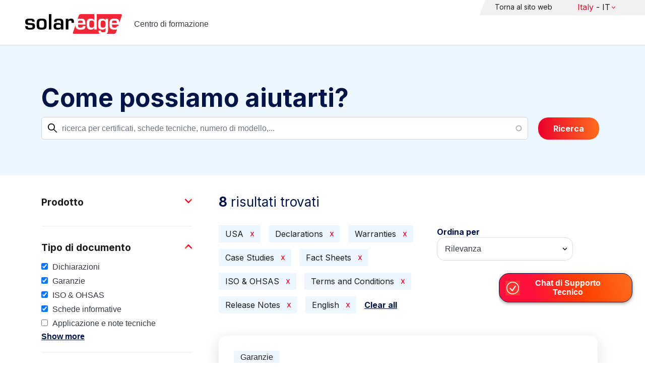

--- FILE ---
content_type: text/html; charset=UTF-8
request_url: https://knowledge-center.solaredge.com/it/search?search=&f%5B0%5D=country%3A2206&f%5B1%5D=document_type%3A1356&f%5B2%5D=document_type%3A1376&f%5B3%5D=document_type%3A1381&f%5B4%5D=document_type%3A1386&f%5B5%5D=document_type%3A1406&f%5B6%5D=document_type%3A1411&f%5B7%5D=document_type%3A1421&f%5B8%5D=language%3A1436
body_size: 14683
content:
<!DOCTYPE html>
<html lang="it" dir="ltr" prefix="content: http://purl.org/rss/1.0/modules/content/  dc: http://purl.org/dc/terms/  foaf: http://xmlns.com/foaf/0.1/  og: http://ogp.me/ns#  rdfs: http://www.w3.org/2000/01/rdf-schema#  schema: http://schema.org/  sioc: http://rdfs.org/sioc/ns#  sioct: http://rdfs.org/sioc/types#  skos: http://www.w3.org/2004/02/skos/core#  xsd: http://www.w3.org/2001/XMLSchema# ">
  <head>
    <script>
      window.dataLayer = window.dataLayer || [];
      function gtag() {
        dataLayer.push(arguments);
      }
      gtag("consent", "default", {
        ad_storage: "denied",
        ad_user_data: "denied",
        ad_personalization: "denied",
        analytics_storage: "denied",
        functionality_storage: "denied",
        personalization_storage: "denied",
        security_storage: "granted",
        wait_for_update: 2000,
      });
      gtag("set", "ads_data_redaction", true);
      gtag("set", "url_passthrough", true);
    </script>
    <!-- Start cookieyes banner -->
    <script id="cookieyes" type="text/javascript" src="https://cdn-cookieyes.com/client_data/921f9f31bb412e26566588cf/script.js"></script>
    <!-- End cookieyes banner -->
    <meta charset="utf-8" />
<link rel="canonical" href="https://knowledge-center.solaredge.com/it/search" />
<meta property="og:url" content="https://knowledge-center.solaredge.com/it/search" />
<meta property="og:title" content="Technical Documentation &amp; Resources | SolarEdge Knowledge Center" />
<meta property="og:description" content="Explore the SolarEdge Knowledge Center for installation guides, datasheets, and resources on our solar energy solutions. Learn more &gt;&gt;" />
<meta property="og:image" content="https://solaredge.prod.acquia-sites.com/sites/kc/themes/barrio_solaredge_kc/images/ogimg2.png" />
<meta property="og:image:url" content="https://solaredge.prod.acquia-sites.com/sites/kc/themes/barrio_solaredge_kc/images/ogimg2.png" />
<meta property="og:image:secure_url" content="https://solaredge.prod.acquia-sites.com/sites/kc/themes/barrio_solaredge_kc/images/ogimg2.png" />
<meta property="og:image:type" content="image/png" />
<meta property="og:image:width" content="1344" />
<meta property="og:image:height" content="756" />
<meta property="og:image:alt" content="SolarEdge" />
<meta name="Generator" content="Drupal 10 (https://www.drupal.org)" />
<meta name="MobileOptimized" content="width" />
<meta name="HandheldFriendly" content="true" />
<meta name="viewport" content="width=device-width, initial-scale=1, maximum-scale=1, user-scalable=0" />
<meta http-equiv="x-ua-compatible" content="ie=edge" />
<link rel="stylesheet" href="https://fonts.googleapis.com/css?family=Inter:400,500,700&amp;display=swap" type="text/css" />
<link rel="icon" href="/sites/kc/themes/barrio_solaredge_kc/favicon.ico" type="image/vnd.microsoft.icon" />

    <title>Ricerca | Centro di formazione</title>
    <link rel="stylesheet" media="all" href="/core/assets/vendor/jquery.ui/themes/base/core.css?t95ppk" />
<link rel="stylesheet" media="all" href="/core/assets/vendor/jquery.ui/themes/base/autocomplete.css?t95ppk" />
<link rel="stylesheet" media="all" href="/core/assets/vendor/jquery.ui/themes/base/menu.css?t95ppk" />
<link rel="stylesheet" media="all" href="/core/misc/components/progress.module.css?t95ppk" />
<link rel="stylesheet" media="all" href="/core/misc/components/ajax-progress.module.css?t95ppk" />
<link rel="stylesheet" media="all" href="/core/misc/components/autocomplete-loading.module.css?t95ppk" />
<link rel="stylesheet" media="all" href="/core/modules/system/css/components/align.module.css?t95ppk" />
<link rel="stylesheet" media="all" href="/core/modules/system/css/components/fieldgroup.module.css?t95ppk" />
<link rel="stylesheet" media="all" href="/core/modules/system/css/components/container-inline.module.css?t95ppk" />
<link rel="stylesheet" media="all" href="/core/modules/system/css/components/clearfix.module.css?t95ppk" />
<link rel="stylesheet" media="all" href="/core/modules/system/css/components/details.module.css?t95ppk" />
<link rel="stylesheet" media="all" href="/core/modules/system/css/components/hidden.module.css?t95ppk" />
<link rel="stylesheet" media="all" href="/core/modules/system/css/components/item-list.module.css?t95ppk" />
<link rel="stylesheet" media="all" href="/core/modules/system/css/components/js.module.css?t95ppk" />
<link rel="stylesheet" media="all" href="/core/modules/system/css/components/nowrap.module.css?t95ppk" />
<link rel="stylesheet" media="all" href="/core/modules/system/css/components/position-container.module.css?t95ppk" />
<link rel="stylesheet" media="all" href="/core/modules/system/css/components/reset-appearance.module.css?t95ppk" />
<link rel="stylesheet" media="all" href="/core/modules/system/css/components/resize.module.css?t95ppk" />
<link rel="stylesheet" media="all" href="/core/modules/system/css/components/system-status-counter.css?t95ppk" />
<link rel="stylesheet" media="all" href="/core/modules/system/css/components/system-status-report-counters.css?t95ppk" />
<link rel="stylesheet" media="all" href="/core/modules/system/css/components/system-status-report-general-info.css?t95ppk" />
<link rel="stylesheet" media="all" href="/core/modules/system/css/components/tablesort.module.css?t95ppk" />
<link rel="stylesheet" media="all" href="/modules/contrib/chosen/css/chosen-drupal.css?t95ppk" />
<link rel="stylesheet" media="all" href="/libraries/chosen/docs/chosen.css?t95ppk" />
<link rel="stylesheet" media="all" href="/core/../themes/contrib/bootstrap_barrio/components/menu/menu.css?t95ppk" />
<link rel="stylesheet" media="all" href="/core/modules/views/css/views.module.css?t95ppk" />
<link rel="stylesheet" media="all" href="/core/assets/vendor/jquery.ui/themes/base/theme.css?t95ppk" />
<link rel="stylesheet" media="all" href="/modules/contrib/facets/css/hierarchical.css?t95ppk" />
<link rel="stylesheet" media="all" href="/modules/contrib/search_api_autocomplete/css/search_api_autocomplete.css?t95ppk" />
<link rel="stylesheet" media="all" href="/modules/custom/solaredge_chat/css/live_chat.css?t95ppk" />
<link rel="stylesheet" media="all" href="/modules/custom/solaredge_main_navigation/css/main-navigation.css?t95ppk" />
<link rel="stylesheet" media="all" href="/themes/custom/barrio_solaredge/css/style.css?t95ppk" />
<link rel="stylesheet" media="all" href="/sites/kc/themes/barrio_solaredge_kc/css/style.css?t95ppk" />
<link rel="stylesheet" media="all" href="/themes/contrib/bootstrap_barrio/css/components/form.css?t95ppk" />
<link rel="stylesheet" media="all" href="/themes/contrib/bootstrap_barrio/css/colors/messages/messages-light.css?t95ppk" />

    <script type="application/json" data-drupal-selector="drupal-settings-json">{"path":{"baseUrl":"\/","pathPrefix":"it\/","currentPath":"search","currentPathIsAdmin":false,"isFront":false,"currentLanguage":"it","currentQuery":{"f":["country:2206","document_type:1356","document_type:1376","document_type:1381","document_type:1386","document_type:1406","document_type:1411","document_type:1421","language:1436"],"search":""}},"pluralDelimiter":"\u0003","suppressDeprecationErrors":true,"gtag":{"tagId":"","consentMode":false,"otherIds":[],"events":[],"additionalConfigInfo":[]},"ajaxPageState":{"libraries":"[base64]","theme":"barrio_solaredge_kc","theme_token":null},"ajaxTrustedUrl":{"form_action_p_pvdeGsVG5zNF_XLGPTvYSKCf43t8qZYSwcfZl2uzM":true,"\/it\/search":true},"gtm":{"tagId":null,"settings":{"data_layer":"dataLayer","include_environment":false},"tagIds":["GTM-MLCRM87"]},"cohesion":{"currentAdminTheme":"seven","front_end_settings":{"global_js":null},"google_map_api_key":"","google_map_api_key_geo":null,"animate_on_view_mobile":"DISABLED","add_animation_classes":"DISABLED","use_dx8":false,"sidebar_view_style":"thumbnails","log_dx8_error":false,"error_url":"\/cohesionapi\/logger\/jserrors","dx8_content_paths":[["settings","content"],["settings","content","text"],["settings","markerInfo","text"],["settings","title"],["markup","prefix"],["markup","suffix"],["markup","attributes",["value"]],["hideNoData","hideData"],["hideNoData","hideData","text"]]},"botSettings":{"bot_url":"https:\/\/se-bot.solaredge.com\/assets\/modules\/channel-web\/inject.js","host":"https:\/\/se-bot.solaredge.com"},"liveChatUrl":"https:\/\/chat.solaredge.com\/index.php\/","chosen":{"selector":"select:visible","minimum_single":20,"minimum_multiple":20,"minimum_width":0,"use_relative_width":false,"options":{"disable_search":false,"disable_search_threshold":0,"allow_single_deselect":false,"add_helper_buttons":false,"search_contains":false,"placeholder_text_multiple":"Choose some options","placeholder_text_single":"Choose an option","no_results_text":"No results match","max_shown_results":null,"inherit_select_classes":true}},"search_api_autocomplete":{"acquia_search":{"auto_submit":true}},"facets":{"softLimit":{"language":5,"country":3,"asset_type":5,"document_type":5,"product":5},"softLimitSettings":{"language":{"showLessLabel":"Show less","showMoreLabel":"Show more"},"country":{"showLessLabel":"Show less","showMoreLabel":"Show more"},"asset_type":{"showLessLabel":"Show less","showMoreLabel":"Show more"},"document_type":{"showLessLabel":"Show less","showMoreLabel":"Show more"},"product":{"showLessLabel":"Show less","showMoreLabel":"Show more"}}},"user":{"uid":0,"permissionsHash":"568043c500ff616cbe1a8cafa7c4dbb6f243a45d82dae1375e8fe0f9020ac272"}}</script>
<script src="/core/misc/drupalSettingsLoader.js?v=10.4.7"></script>
<script src="/modules/contrib/google_tag/js/gtag.js?t95ppk"></script>
<script src="/modules/contrib/google_tag/js/gtm.js?t95ppk"></script>

  <script>var __uzdbm_1 = "fcaebe53-6e7b-4d29-a316-fd0e258401d9";var __uzdbm_2 = "OGZmMzQ0YjUtY25xMy00M2VjLWFjZDYtMjM4NTI1YWYxOTU3JDE4LjIyMi4yNDkuMTg3";var __uzdbm_3 = "7f9000fcaebe53-6e7b-4d29-a316-fd0e258401d91-17690228000010-00298ed63600070750e10";var __uzdbm_4 = "false";var __uzdbm_5 = "uzmx";var __uzdbm_6 = "7f9000e5734ebb-bd78-4acf-9a56-05df7e10d6c11-17690228000010-a2a4295a6bc0973810";var __uzdbm_7 = "solaredge.com";</script> <script>   (function (w, d, e, u, c, g, a, b) {     w["SSJSConnectorObj"] = w["SSJSConnectorObj"] || {       ss_cid: c,       domain_info: "auto",     };     w[g] = function (i, j) {       w["SSJSConnectorObj"][i] = j;     };     a = d.createElement(e);     a.async = true;     if (       navigator.userAgent.indexOf('MSIE') !== -1 ||       navigator.appVersion.indexOf('Trident/') > -1     ) {       u = u.replace("/advanced/", "/advanced/ie/");     }     a.src = u;     b = d.getElementsByTagName(e)[0];     b.parentNode.insertBefore(a, b);   })(     window, document, "script", "https://knowledge-center.solaredge.com/18f5227b-e27b-445a-a53f-f845fbe69b40/stormcaster.js", "cnq5", "ssConf"   );   ssConf("c1", "https://knowledge-center.solaredge.com");   ssConf("c3", "c99a4269-161c-4242-a3f0-28d44fa6ce24");   ssConf("au", "knowledge-center.solaredge.com");   ssConf("cu", "validate.perfdrive.com, ssc"); </script></head>
  <body class="layout-one-sidebar layout-sidebar-first has-featured-top page-view-acquia-search path-search">
    <a href="#main-content" class="visually-hidden focusable skip-link">
      Skip to main content
    </a>
    <noscript><iframe src="https://www.googletagmanager.com/ns.html?id=GTM-MLCRM87"
                  height="0" width="0" style="display:none;visibility:hidden"></iframe></noscript>

      <div class="dialog-off-canvas-main-canvas" data-off-canvas-main-canvas>
    <div id="page-wrapper">
  <div id="page">
    <header id="header" class="header" role="banner" aria-label="Site header">
                          <a href="/it" title="Centro di formazione" rel="home" class="navbar-brand">
          <img src="/sites/kc/themes/barrio_solaredge_kc/logo.svg" alt="Centro di formazione" class="img-fluid d-inline-block align-top" />
        <span class="ml-2 d-none d-md-inline">Centro di formazione</span>
  </a>


                          <nav class="navbar navbar-dark" id="navbar-top">
                          <section class="row region region-secondary-menu">
    <nav role="navigation" aria-labelledby="block-header-menu-it-menu" id="block-header-menu-it" class="block block-menu navigation menu--header-menu-it">
            
  <h2 class="visually-hidden" id="block-header-menu-it-menu">Header Menu Italian</h2>
  

        
                  <ul class="clearfix nav" data-component-id="bootstrap_barrio:menu">
                    <li class="nav-item">
                <a href="https://www.solaredge.com/it" class="nav-link nav-link-https--wwwsolaredgecom-it">Torna al sito web</a>
              </li>
        </ul>
  



  </nav>
<div id="block-solaredgelangnavigationblock" class="block block-solaredge-main-navigation block-solaredge-lang-navigation-block">
  <div class="container">
    
        
          <div class="content">
        

<div class="lang-nav-container nav-container" id="lang-nav">
  <nav role="navigation" class="primary-navigation lang-nav">
    <ul class="main-row">
                      <li class="level-1 with-sub-menu">
          <a class="level-1-link"  href="/it" ><span class="lang-main-label lang-country">Global</span><span class="lang-main-label lang-shortened">- EN</span></a>
                      <a type="button" class="dropdown-button"><span class="lang-main-label lang-country">Global</span><span class="lang-main-label lang-shortened">- EN</span></a>
            <div class="dropdown-wrapper">
              <div class="dropdown">
                                                  <div class="menu-col ">
                    <ul class="menu-col-ul">
                                                                                          <li class=" ">
                                                                                                                    <div class="mobile-sc-arrow-wrapper"><span class="mobile-sc-arrow"></span></div>
                                                            <a class="  menu-title-item  unclickable-menu-item" href="?current=" target="">You are currently visiting</a>
                                                                                                        </li>
                                              <li class=" divider-li-wrapper">
                                                      <span class="divider-menu-item"></span>
                                                                            </li>
                                              <li class="menu-sub-category ">
                                                                                                                    <div class="mobile-sc-arrow-wrapper"><span class="mobile-sc-arrow"></span></div>
                                                            <a class="  menu-title-item  unclickable-menu-item" href="" target="">Global site</a>
                                                                                                            <div class="level-4-wrapper">
                                                                                                                                     <div class="level-4-inner"><a class="   " href="https://knowledge-center.solaredge.com/en/search?search=&amp;sort_by=search_api_relevance" target="_blank">Global – English</a></div>
                                                                                                
                            </div>
                                                  </li>
                                              <li class=" divider-li-wrapper">
                                                      <span class="divider-menu-item"></span>
                                                                            </li>
                                              <li class="menu-sub-category ">
                                                                                                                    <div class="mobile-sc-arrow-wrapper"><span class="mobile-sc-arrow"></span></div>
                                                            <a class="  menu-title-item  unclickable-menu-item" href="" target="">North America</a>
                                                                                                            <div class="level-4-wrapper">
                                                                                                                                     <div class="level-4-inner"><a class="   " href="https://knowledge-center.solaredge.com/us/search?search=&amp;sort_by=search_api_relevance&amp;f%5B0%5D=language%3A1441&amp;f%5B1%5D=language%3A1461&amp;f%5B2%5D=language%3A1586" target="_self">United States – English</a></div>
                                                                                                
                            </div>
                                                  </li>
                                              <li class=" divider-li-wrapper">
                                                      <span class="divider-menu-item"></span>
                                                                            </li>
                                              <li class="menu-sub-category ">
                                                                                                                    <div class="mobile-sc-arrow-wrapper"><span class="mobile-sc-arrow"></span></div>
                                                            <a class="  menu-title-item  unclickable-menu-item" href="" target="">South America</a>
                                                                                                            <div class="level-4-wrapper">
                                                                                                                                     <div class="level-4-inner"><a class="   " href="https://knowledge-center.solaredge.com/br/search?search=&amp;sort_by=search_api_relevance&amp;f%5B0%5D=language%3A1516" target="_blank">Brazil – Português</a></div>
                                                                                                
                            </div>
                                                  </li>
                                          </ul>
                  </div>
                                  <div class="menu-col ">
                    <ul class="menu-col-ul">
                                                                                          <li class="menu-sub-category ">
                                                                                                                    <div class="mobile-sc-arrow-wrapper"><span class="mobile-sc-arrow"></span></div>
                                                            <a class="  menu-title-item  unclickable-menu-item" href="" target="">Europe</a>
                                                                                                            <div class="level-4-wrapper">
                                                                                                                                     <div class="level-4-inner"><a class="   " href="https://knowledge-center.solaredge.com/de/search?search=&amp;sort_by=search_api_relevance&amp;f%5B0%5D=language%3A1431" target="_blank">Germany – Deutsch</a></div>
                                                                                                                                                                                                       <div class="level-4-inner"><a class="   " href="https://knowledge-center.solaredge.com/it/search?search=&amp;sort_by=search_api_relevance&amp;f%5B0%5D=language%3A1466" target="_blank">Italy – Italiano</a></div>
                                                                                                                                                                                                       <div class="level-4-inner"><a class="   " href="https://knowledge-center.solaredge.com/nl/search?search=&amp;sort_by=search_api_relevance&amp;f%5B0%5D=language%3A1491" target="_blank">Netherlands – Nederlands</a></div>
                                                                                                                                                                                                       <div class="level-4-inner"><a class="   " href="https://knowledge-center.solaredge.com/pl/search?search=&amp;sort_by=search_api_relevance&amp;f%5B0%5D=language%3A1471" target="_blank">Poland – Polski</a></div>
                                                                                                                                                                                                       <div class="level-4-inner"><a class="   " href="https://knowledge-center.solaredge.com/swe/search?search=&amp;sort_by=search_api_relevance&amp;f%5B0%5D=language%3A1486" target="_blank">Sweden – Svenska</a></div>
                                                                                                                                                                                                       <div class="level-4-inner"><a class="   " href="https://knowledge-center.solaredge.com/es/search?search=&amp;sort_by=search_api_relevance&amp;f%5B0%5D=language%3A1506" target="_blank">Spain – Español</a></div>
                                                                                                                                                                                                       <div class="level-4-inner"><a class="   " href="https://knowledge-center.solaredge.com/uk/search?search=&amp;sort_by=search_api_relevance&amp;f%5B0%5D=language%3A1436" target="_blank">UK – English</a></div>
                                                                                                                                                                                                       <div class="level-4-inner"><a class="   " href="https://knowledge-center.solaredge.com/fr/search?search=&amp;sort_by=search_api_relevance&amp;f%5B0%5D=language%3A1446" target="_self">France - French</a></div>
                                                                                                
                            </div>
                                                  </li>
                                          </ul>
                  </div>
                                  <div class="menu-col ">
                    <ul class="menu-col-ul">
                                                                                          <li class="menu-sub-category ">
                                                                                                                    <div class="mobile-sc-arrow-wrapper"><span class="mobile-sc-arrow"></span></div>
                                                            <a class="  menu-title-item  unclickable-menu-item" href="" target="">Asia Pacific</a>
                                                                                                            <div class="level-4-wrapper">
                                                                                                                                     <div class="level-4-inner"><a class="   " href="https://knowledge-center.solaredge.com/aus/search?search=&amp;sort_by=search_api_relevance&amp;f%5B0%5D=language%3A1496&amp;f%5B1%5D=language%3A1436" target="_blank">Australia – English</a></div>
                                                                                                                                                                                                       <div class="level-4-inner"><a class="   " href="https://knowledge-center.solaredge.com/ja/search?search=&amp;sort_by=search_api_relevance&amp;f%5B0%5D=language%3A1556" target="_blank">Japan – 日本語</a></div>
                                                                                                                                                                                                       <div class="level-4-inner"><a class="   " href="https://knowledge-center.solaredge.com/tw/search?search=&amp;sort_by=search_api_relevance&amp;f%5B0%5D=language%3A1451" target="_blank">Taiwan – 繁體中文</a></div>
                                                                                                
                            </div>
                                                  </li>
                                          </ul>
                  </div>
                              </div>
            </div>
                  </li>
          </ul>
  </nav>
</div>

      </div>
      </div>
</div>

  </section>

                    </nav>
                  </header>
    <div id="main-wrapper" class="layout-main-wrapper clearfix">
                        <div class="featured-top">
                <section class="row region region-featured-top">
    <div class="views-exposed-form block block-views block-views-exposed-filter-blockacquia-search-page" data-drupal-selector="views-exposed-form-acquia-search-page" id="block-form-acquia-search-1">
  <div class="container">
    
          <h2>Come possiamo aiutarti?</h2>
        
          <div class="content">
        
<form action="/it/search" method="get" id="views-exposed-form-acquia-search-page" accept-charset="UTF-8">
  <div class="d-flex flex-wrap">
  <div class='search-field-wrapper'>





  <div class="js-form-item js-form-type-search-api-autocomplete form-type-search-api-autocomplete js-form-item-search form-item-search mb-3">
          <label for="edit-search--2">Ricerca</label>
                    <input placeholder="ricerca per certificati, schede tecniche, numero di modello,..." data-drupal-selector="edit-search" data-search-api-autocomplete-search="acquia_search" class="form-autocomplete form-control" data-autocomplete-path="/it/search_api_autocomplete/acquia_search?display=page&amp;&amp;filter=search" type="text" id="edit-search--2" name="search" value="" size="30" maxlength="128" />

                      </div>
<span class='search-field-clear-btn'></span><span class='kc-clear-tooltip'>clear</span></div><input data-drupal-selector="edit-sort-by" type="hidden" name="sort_by" value="search_api_relevance" class="form-control" />
<input data-drupal-selector="edit-0" type="hidden" name="f[0]" value="country:2206" class="form-control" />
<input data-drupal-selector="edit-1" type="hidden" name="f[1]" value="document_type:1356" class="form-control" />
<input data-drupal-selector="edit-2" type="hidden" name="f[2]" value="document_type:1376" class="form-control" />
<input data-drupal-selector="edit-3" type="hidden" name="f[3]" value="document_type:1381" class="form-control" />
<input data-drupal-selector="edit-4" type="hidden" name="f[4]" value="document_type:1386" class="form-control" />
<input data-drupal-selector="edit-5" type="hidden" name="f[5]" value="document_type:1406" class="form-control" />
<input data-drupal-selector="edit-6" type="hidden" name="f[6]" value="document_type:1411" class="form-control" />
<input data-drupal-selector="edit-7" type="hidden" name="f[7]" value="document_type:1421" class="form-control" />
<input data-drupal-selector="edit-8" type="hidden" name="f[8]" value="language:1436" class="form-control" />
<div data-drupal-selector="edit-actions" class="form-actions js-form-wrapper form-wrapper mb-3" id="edit-actions--2"><button class="acquia-search-auto-submit button js-form-submit form-submit btn btn-primary" data-drupal-selector="edit-submit-acquia-search-2" type="submit" id="edit-submit-acquia-search--2" value="Ricerca">Ricerca</button>
</div>

</div>

</form>

      </div>
      </div>
</div>

  </section>

          </div>
                            <div id="main" class="container">
          
          <div class="row row-offcanvas row-offcanvas-left clearfix">
                              <div class="sidebar_first sidebar col-md-4 order-first" id="sidebar_first">
                  <div class="filter-toggle-btn"></div>
                  <aside class="section" role="complementary">
                    <div class="filter-toggle-btn"></div>
                      <div class="facet-inactive block-facet--checkbox block block-facets block-facet-blockproduct" id="block-facet-product">
  <div class="container">
    
          <a class="filter-collapsing-link">
        <h2 class="rotated">Prodotto</h2>
      </a>
        
          <div class="content filters-content collapsed"">
        <div class="facets-widget-checkbox">
      <ul data-drupal-facet-id="product" data-drupal-facet-alias="product" class="facet-inactive js-facets-checkbox-links item-list__checkbox"><li class="facet-item"><a href="/it/search?search=&amp;f%5B0%5D=country%3A2206&amp;f%5B1%5D=document_type%3A1356&amp;f%5B2%5D=document_type%3A1376&amp;f%5B3%5D=document_type%3A1381&amp;f%5B4%5D=document_type%3A1386&amp;f%5B5%5D=document_type%3A1406&amp;f%5B6%5D=document_type%3A1411&amp;f%5B7%5D=document_type%3A1421&amp;f%5B8%5D=language%3A1436&amp;f%5B9%5D=product%3A1651" rel="nofollow" data-drupal-facet-item-id="product-1651" data-drupal-facet-item-value="1651" data-drupal-facet-item-count="4"><span class="facet-item__value">Comunicazioni</span>
</a></li><li class="facet-item facet-item--expanded"><a href="/it/search?search=&amp;f%5B0%5D=country%3A2206&amp;f%5B1%5D=document_type%3A1356&amp;f%5B2%5D=document_type%3A1376&amp;f%5B3%5D=document_type%3A1381&amp;f%5B4%5D=document_type%3A1386&amp;f%5B5%5D=document_type%3A1406&amp;f%5B6%5D=document_type%3A1411&amp;f%5B7%5D=document_type%3A1421&amp;f%5B8%5D=language%3A1436&amp;f%5B9%5D=product%3A1706" rel="nofollow" data-drupal-facet-item-id="product-1706" data-drupal-facet-item-value="1706" data-drupal-facet-item-count="3"><span class="facet-item__value">Inverter</span>
</a><div class="facets-widget-">
    <ul><li class="facet-item"><a href="/it/search?search=&amp;f%5B0%5D=country%3A2206&amp;f%5B1%5D=document_type%3A1356&amp;f%5B2%5D=document_type%3A1376&amp;f%5B3%5D=document_type%3A1381&amp;f%5B4%5D=document_type%3A1386&amp;f%5B5%5D=document_type%3A1406&amp;f%5B6%5D=document_type%3A1411&amp;f%5B7%5D=document_type%3A1421&amp;f%5B8%5D=language%3A1436&amp;f%5B9%5D=product%3A1731" rel="nofollow" data-drupal-facet-item-id="product-1731" data-drupal-facet-item-value="1731" data-drupal-facet-item-count="1"><span class="facet-item__value">Inverter Monofase</span>
</a></li><li class="facet-item"><a href="/it/search?search=&amp;f%5B0%5D=country%3A2206&amp;f%5B1%5D=document_type%3A1356&amp;f%5B2%5D=document_type%3A1376&amp;f%5B3%5D=document_type%3A1381&amp;f%5B4%5D=document_type%3A1386&amp;f%5B5%5D=document_type%3A1406&amp;f%5B6%5D=document_type%3A1411&amp;f%5B7%5D=document_type%3A1421&amp;f%5B8%5D=language%3A1436&amp;f%5B9%5D=product%3A1751" rel="nofollow" data-drupal-facet-item-id="product-1751" data-drupal-facet-item-value="1751" data-drupal-facet-item-count="1"><span class="facet-item__value">Inverter monofase con Compact Technology</span>
</a></li><li class="facet-item"><a href="/it/search?search=&amp;f%5B0%5D=country%3A2206&amp;f%5B1%5D=document_type%3A1356&amp;f%5B2%5D=document_type%3A1376&amp;f%5B3%5D=document_type%3A1381&amp;f%5B4%5D=document_type%3A1386&amp;f%5B5%5D=document_type%3A1406&amp;f%5B6%5D=document_type%3A1411&amp;f%5B7%5D=document_type%3A1421&amp;f%5B8%5D=language%3A1436&amp;f%5B9%5D=product%3A1711" rel="nofollow" data-drupal-facet-item-id="product-1711" data-drupal-facet-item-value="1711" data-drupal-facet-item-count="1"><span class="facet-item__value">Inverter trifase con tecnologia Synergy</span>
</a></li><li class="facet-item"><a href="/it/search?search=&amp;f%5B0%5D=country%3A2206&amp;f%5B1%5D=document_type%3A1356&amp;f%5B2%5D=document_type%3A1376&amp;f%5B3%5D=document_type%3A1381&amp;f%5B4%5D=document_type%3A1386&amp;f%5B5%5D=document_type%3A1406&amp;f%5B6%5D=document_type%3A1411&amp;f%5B7%5D=document_type%3A1421&amp;f%5B8%5D=language%3A1436&amp;f%5B9%5D=product%3A1716" rel="nofollow" data-drupal-facet-item-id="product-1716" data-drupal-facet-item-value="1716" data-drupal-facet-item-count="1"><span class="facet-item__value">Inverter trifase per uso commerciale</span>
</a></li><li class="facet-item"><a href="/it/search?search=&amp;f%5B0%5D=country%3A2206&amp;f%5B1%5D=document_type%3A1356&amp;f%5B2%5D=document_type%3A1376&amp;f%5B3%5D=document_type%3A1381&amp;f%5B4%5D=document_type%3A1386&amp;f%5B5%5D=document_type%3A1406&amp;f%5B6%5D=document_type%3A1411&amp;f%5B7%5D=document_type%3A1421&amp;f%5B8%5D=language%3A1436&amp;f%5B9%5D=product%3A1721" rel="nofollow" data-drupal-facet-item-id="product-1721" data-drupal-facet-item-value="1721" data-drupal-facet-item-count="1"><span class="facet-item__value">Inverter Wave SolarEdge Home - Monofase</span>
</a></li><li class="facet-item"><a href="/it/search?search=&amp;f%5B0%5D=country%3A2206&amp;f%5B1%5D=document_type%3A1356&amp;f%5B2%5D=document_type%3A1376&amp;f%5B3%5D=document_type%3A1381&amp;f%5B4%5D=document_type%3A1386&amp;f%5B5%5D=document_type%3A1406&amp;f%5B6%5D=document_type%3A1411&amp;f%5B7%5D=document_type%3A1421&amp;f%5B8%5D=language%3A1436&amp;f%5B9%5D=product%3A1766" rel="nofollow" data-drupal-facet-item-id="product-1766" data-drupal-facet-item-value="1766" data-drupal-facet-item-count="1"><span class="facet-item__value">Inverter Wave SolarEdge Home - Trifase</span>
</a></li></ul>
</div>
</li></ul>
</div>

      </div>
      </div>
</div>
<div class="facet-active block-facet--checkbox block block-facets block-facet-blockdocument-type" id="block-document-type">
  <div class="container">
    
          <a class="filter-collapsing-link">
        <h2 class="rotated">Tipo di documento</h2>
      </a>
        
          <div class="content filters-content collapsed"">
        <div class="facets-widget-checkbox">
      <ul data-drupal-facet-id="document_type" data-drupal-facet-alias="document_type" class="facet-active js-facets-checkbox-links item-list__checkbox"><li class="facet-item"><a href="/it/search?search=&amp;f%5B0%5D=country%3A2206&amp;f%5B1%5D=document_type%3A1376&amp;f%5B2%5D=document_type%3A1381&amp;f%5B3%5D=document_type%3A1386&amp;f%5B4%5D=document_type%3A1406&amp;f%5B5%5D=document_type%3A1411&amp;f%5B6%5D=document_type%3A1421&amp;f%5B7%5D=language%3A1436" rel="nofollow" class="is-active" data-drupal-facet-item-id="document-type-1356" data-drupal-facet-item-value="1356" data-drupal-facet-item-count="1">  <span class="facet-item__status js-facet-deactivate">(-)</span>
<span class="facet-item__value">Dichiarazioni</span>
</a></li><li class="facet-item"><a href="/it/search?search=&amp;f%5B0%5D=country%3A2206&amp;f%5B1%5D=document_type%3A1356&amp;f%5B2%5D=document_type%3A1381&amp;f%5B3%5D=document_type%3A1386&amp;f%5B4%5D=document_type%3A1406&amp;f%5B5%5D=document_type%3A1411&amp;f%5B6%5D=document_type%3A1421&amp;f%5B7%5D=language%3A1436" rel="nofollow" class="is-active" data-drupal-facet-item-id="document-type-1376" data-drupal-facet-item-value="1376" data-drupal-facet-item-count="1">  <span class="facet-item__status js-facet-deactivate">(-)</span>
<span class="facet-item__value">Garanzie</span>
</a></li><li class="facet-item"><a href="/it/search?search=&amp;f%5B0%5D=country%3A2206&amp;f%5B1%5D=document_type%3A1356&amp;f%5B2%5D=document_type%3A1376&amp;f%5B3%5D=document_type%3A1381&amp;f%5B4%5D=document_type%3A1386&amp;f%5B5%5D=document_type%3A1411&amp;f%5B6%5D=document_type%3A1421&amp;f%5B7%5D=language%3A1436" rel="nofollow" class="is-active" data-drupal-facet-item-id="document-type-1406" data-drupal-facet-item-value="1406" data-drupal-facet-item-count="5">  <span class="facet-item__status js-facet-deactivate">(-)</span>
<span class="facet-item__value">ISO &amp; OHSAS</span>
</a></li><li class="facet-item"><a href="/it/search?search=&amp;f%5B0%5D=country%3A2206&amp;f%5B1%5D=document_type%3A1356&amp;f%5B2%5D=document_type%3A1376&amp;f%5B3%5D=document_type%3A1381&amp;f%5B4%5D=document_type%3A1406&amp;f%5B5%5D=document_type%3A1411&amp;f%5B6%5D=document_type%3A1421&amp;f%5B7%5D=language%3A1436" rel="nofollow" class="is-active" data-drupal-facet-item-id="document-type-1386" data-drupal-facet-item-value="1386" data-drupal-facet-item-count="1">  <span class="facet-item__status js-facet-deactivate">(-)</span>
<span class="facet-item__value">Schede informative</span>
</a></li><li class="facet-item"><a href="/it/search?search=&amp;f%5B0%5D=country%3A2206&amp;f%5B1%5D=document_type%3A1346&amp;f%5B2%5D=document_type%3A1356&amp;f%5B3%5D=document_type%3A1376&amp;f%5B4%5D=document_type%3A1381&amp;f%5B5%5D=document_type%3A1386&amp;f%5B6%5D=document_type%3A1406&amp;f%5B7%5D=document_type%3A1411&amp;f%5B8%5D=document_type%3A1421&amp;f%5B9%5D=language%3A1436" rel="nofollow" data-drupal-facet-item-id="document-type-1346" data-drupal-facet-item-value="1346" data-drupal-facet-item-count="33"><span class="facet-item__value">Applicazione e note tecniche</span>
</a></li><li class="facet-item"><a href="/it/search?search=&amp;f%5B0%5D=country%3A2206&amp;f%5B1%5D=document_type%3A1356&amp;f%5B2%5D=document_type%3A1361&amp;f%5B3%5D=document_type%3A1376&amp;f%5B4%5D=document_type%3A1381&amp;f%5B5%5D=document_type%3A1386&amp;f%5B6%5D=document_type%3A1406&amp;f%5B7%5D=document_type%3A1411&amp;f%5B8%5D=document_type%3A1421&amp;f%5B9%5D=language%3A1436" rel="nofollow" data-drupal-facet-item-id="document-type-1361" data-drupal-facet-item-value="1361" data-drupal-facet-item-count="2"><span class="facet-item__value">Brochure</span>
</a></li><li class="facet-item"><a href="/it/search?search=&amp;f%5B0%5D=country%3A2206&amp;f%5B1%5D=document_type%3A1351&amp;f%5B2%5D=document_type%3A1356&amp;f%5B3%5D=document_type%3A1376&amp;f%5B4%5D=document_type%3A1381&amp;f%5B5%5D=document_type%3A1386&amp;f%5B6%5D=document_type%3A1406&amp;f%5B7%5D=document_type%3A1411&amp;f%5B8%5D=document_type%3A1421&amp;f%5B9%5D=language%3A1436" rel="nofollow" data-drupal-facet-item-id="document-type-1351" data-drupal-facet-item-value="1351" data-drupal-facet-item-count="23"><span class="facet-item__value">Certificati</span>
</a></li><li class="facet-item"><a href="/it/search?search=&amp;f%5B0%5D=country%3A2206&amp;f%5B1%5D=document_type%3A1341&amp;f%5B2%5D=document_type%3A1356&amp;f%5B3%5D=document_type%3A1376&amp;f%5B4%5D=document_type%3A1381&amp;f%5B5%5D=document_type%3A1386&amp;f%5B6%5D=document_type%3A1406&amp;f%5B7%5D=document_type%3A1411&amp;f%5B8%5D=document_type%3A1421&amp;f%5B9%5D=language%3A1436" rel="nofollow" data-drupal-facet-item-id="document-type-1341" data-drupal-facet-item-value="1341" data-drupal-facet-item-count="5"><span class="facet-item__value">Guida all&#039;installazione</span>
</a></li><li class="facet-item"><a href="/it/search?search=&amp;f%5B0%5D=country%3A2206&amp;f%5B1%5D=document_type%3A1356&amp;f%5B2%5D=document_type%3A1376&amp;f%5B3%5D=document_type%3A1381&amp;f%5B4%5D=document_type%3A1386&amp;f%5B5%5D=document_type%3A1406&amp;f%5B6%5D=document_type%3A1411&amp;f%5B7%5D=document_type%3A1421&amp;f%5B8%5D=document_type%3A2281&amp;f%5B9%5D=language%3A1436" rel="nofollow" data-drupal-facet-item-id="document-type-2281" data-drupal-facet-item-value="2281" data-drupal-facet-item-count="2"><span class="facet-item__value">Guida rapida di installazione</span>
</a></li><li class="facet-item"><a href="/it/search?search=&amp;f%5B0%5D=country%3A2206&amp;f%5B1%5D=document_type%3A1356&amp;f%5B2%5D=document_type%3A1371&amp;f%5B3%5D=document_type%3A1376&amp;f%5B4%5D=document_type%3A1381&amp;f%5B5%5D=document_type%3A1386&amp;f%5B6%5D=document_type%3A1406&amp;f%5B7%5D=document_type%3A1411&amp;f%5B8%5D=document_type%3A1421&amp;f%5B9%5D=language%3A1436" rel="nofollow" data-drupal-facet-item-id="document-type-1371" data-drupal-facet-item-value="1371" data-drupal-facet-item-count="5"><span class="facet-item__value">Guide di assistenza e supporto</span>
</a></li><li class="facet-item"><a href="/it/search?search=&amp;f%5B0%5D=country%3A2206&amp;f%5B1%5D=document_type%3A1356&amp;f%5B2%5D=document_type%3A1376&amp;f%5B3%5D=document_type%3A1381&amp;f%5B4%5D=document_type%3A1386&amp;f%5B5%5D=document_type%3A1406&amp;f%5B6%5D=document_type%3A1411&amp;f%5B7%5D=document_type%3A1416&amp;f%5B8%5D=document_type%3A1421&amp;f%5B9%5D=language%3A1436" rel="nofollow" data-drupal-facet-item-id="document-type-1416" data-drupal-facet-item-value="1416" data-drupal-facet-item-count="1"><span class="facet-item__value">Informative</span>
</a></li><li class="facet-item"><a href="/it/search?search=&amp;f%5B0%5D=country%3A2206&amp;f%5B1%5D=document_type%3A1336&amp;f%5B2%5D=document_type%3A1356&amp;f%5B3%5D=document_type%3A1376&amp;f%5B4%5D=document_type%3A1381&amp;f%5B5%5D=document_type%3A1386&amp;f%5B6%5D=document_type%3A1406&amp;f%5B7%5D=document_type%3A1411&amp;f%5B8%5D=document_type%3A1421&amp;f%5B9%5D=language%3A1436" rel="nofollow" data-drupal-facet-item-id="document-type-1336" data-drupal-facet-item-value="1336" data-drupal-facet-item-count="12"><span class="facet-item__value">Schede Tecniche</span>
</a></li><li class="facet-item"><a href="/it/search?search=&amp;f%5B0%5D=country%3A2206&amp;f%5B1%5D=document_type%3A1356&amp;f%5B2%5D=document_type%3A1376&amp;f%5B3%5D=document_type%3A1381&amp;f%5B4%5D=document_type%3A1386&amp;f%5B5%5D=document_type%3A1406&amp;f%5B6%5D=document_type%3A1411&amp;f%5B7%5D=document_type%3A1421&amp;f%5B8%5D=document_type%3A2321&amp;f%5B9%5D=language%3A1436" rel="nofollow" data-drupal-facet-item-id="document-type-2321" data-drupal-facet-item-value="2321" data-drupal-facet-item-count="1"><span class="facet-item__value">User Guide</span>
</a></li></ul>
</div>

      </div>
      </div>
</div>
<div class="facet-inactive block-facet--checkbox block block-facets block-facet-blockasset-type" id="block-facet-asset-type">
  <div class="container">
    
          <a class="filter-collapsing-link">
        <h2 class="rotated">Categoria</h2>
      </a>
        
          <div class="content filters-content collapsed"">
        <div class="facets-widget-checkbox">
      <ul data-drupal-facet-id="asset_type" data-drupal-facet-alias="asset_type" class="facet-inactive js-facets-checkbox-links item-list__checkbox"><li class="facet-item"><a href="/it/search?search=&amp;f%5B0%5D=asset_type%3A1301&amp;f%5B1%5D=country%3A2206&amp;f%5B2%5D=document_type%3A1356&amp;f%5B3%5D=document_type%3A1376&amp;f%5B4%5D=document_type%3A1381&amp;f%5B5%5D=document_type%3A1386&amp;f%5B6%5D=document_type%3A1406&amp;f%5B7%5D=document_type%3A1411&amp;f%5B8%5D=document_type%3A1421&amp;f%5B9%5D=language%3A1436" rel="nofollow" data-drupal-facet-item-id="asset-type-1301" data-drupal-facet-item-value="1301" data-drupal-facet-item-count="5"><span class="facet-item__value">Informazioni Sull&#039;azienda</span>
</a></li><li class="facet-item"><a href="/it/search?search=&amp;f%5B0%5D=asset_type%3A1291&amp;f%5B1%5D=country%3A2206&amp;f%5B2%5D=document_type%3A1356&amp;f%5B3%5D=document_type%3A1376&amp;f%5B4%5D=document_type%3A1381&amp;f%5B5%5D=document_type%3A1386&amp;f%5B6%5D=document_type%3A1406&amp;f%5B7%5D=document_type%3A1411&amp;f%5B8%5D=document_type%3A1421&amp;f%5B9%5D=language%3A1436" rel="nofollow" data-drupal-facet-item-id="asset-type-1291" data-drupal-facet-item-value="1291" data-drupal-facet-item-count="2"><span class="facet-item__value">Documentazione tecnica</span>
</a></li><li class="facet-item"><a href="/it/search?search=&amp;f%5B0%5D=asset_type%3A1296&amp;f%5B1%5D=country%3A2206&amp;f%5B2%5D=document_type%3A1356&amp;f%5B3%5D=document_type%3A1376&amp;f%5B4%5D=document_type%3A1381&amp;f%5B5%5D=document_type%3A1386&amp;f%5B6%5D=document_type%3A1406&amp;f%5B7%5D=document_type%3A1411&amp;f%5B8%5D=document_type%3A1421&amp;f%5B9%5D=language%3A1436" rel="nofollow" data-drupal-facet-item-id="asset-type-1296" data-drupal-facet-item-value="1296" data-drupal-facet-item-count="1"><span class="facet-item__value">Materiale marketing</span>
</a></li></ul>
</div>

      </div>
      </div>
</div>
<div class="facet-active block-facet--checkbox block block-facets block-facet-blockcountry" id="block-search-filter-country">
  <div class="container">
    
          <a class="filter-collapsing-link">
        <h2 class="rotated">Paese</h2>
      </a>
        
          <div class="content filters-content collapsed"">
        <div class="facets-widget-checkbox">
      <ul data-drupal-facet-id="country" data-drupal-facet-alias="country" class="facet-active js-facets-checkbox-links item-list__checkbox"><li class="facet-item facet-item--expanded"><a href="/it/search?search=&amp;f%5B0%5D=country%3A2011&amp;f%5B1%5D=country%3A2206&amp;f%5B2%5D=document_type%3A1356&amp;f%5B3%5D=document_type%3A1376&amp;f%5B4%5D=document_type%3A1381&amp;f%5B5%5D=document_type%3A1386&amp;f%5B6%5D=document_type%3A1406&amp;f%5B7%5D=document_type%3A1411&amp;f%5B8%5D=document_type%3A1421&amp;f%5B9%5D=language%3A1436" rel="nofollow" data-drupal-facet-item-id="country-2011" data-drupal-facet-item-value="2011" data-drupal-facet-item-count="108"><span class="facet-item__value">Europa</span>
</a><div class="facets-widget-">
    <ul><li class="facet-item"><a href="/it/search?search=&amp;f%5B0%5D=country%3A2081&amp;f%5B1%5D=country%3A2206&amp;f%5B2%5D=document_type%3A1356&amp;f%5B3%5D=document_type%3A1376&amp;f%5B4%5D=document_type%3A1381&amp;f%5B5%5D=document_type%3A1386&amp;f%5B6%5D=document_type%3A1406&amp;f%5B7%5D=document_type%3A1411&amp;f%5B8%5D=document_type%3A1421&amp;f%5B9%5D=language%3A1436" rel="nofollow" data-drupal-facet-item-id="country-2081" data-drupal-facet-item-value="2081" data-drupal-facet-item-count="20"><span class="facet-item__value">Regno Unito</span>
</a></li><li class="facet-item"><a href="/it/search?search=&amp;f%5B0%5D=country%3A2016&amp;f%5B1%5D=country%3A2206&amp;f%5B2%5D=document_type%3A1356&amp;f%5B3%5D=document_type%3A1376&amp;f%5B4%5D=document_type%3A1381&amp;f%5B5%5D=document_type%3A1386&amp;f%5B6%5D=document_type%3A1406&amp;f%5B7%5D=document_type%3A1411&amp;f%5B8%5D=document_type%3A1421&amp;f%5B9%5D=language%3A1436" rel="nofollow" data-drupal-facet-item-id="country-2016" data-drupal-facet-item-value="2016" data-drupal-facet-item-count="6"><span class="facet-item__value">Belgio</span>
</a></li><li class="facet-item"><a href="/it/search?search=&amp;f%5B0%5D=country%3A2141&amp;f%5B1%5D=country%3A2206&amp;f%5B2%5D=document_type%3A1356&amp;f%5B3%5D=document_type%3A1376&amp;f%5B4%5D=document_type%3A1381&amp;f%5B5%5D=document_type%3A1386&amp;f%5B6%5D=document_type%3A1406&amp;f%5B7%5D=document_type%3A1411&amp;f%5B8%5D=document_type%3A1421&amp;f%5B9%5D=language%3A1436" rel="nofollow" data-drupal-facet-item-id="country-2141" data-drupal-facet-item-value="2141" data-drupal-facet-item-count="6"><span class="facet-item__value">Cipro</span>
</a></li><li class="facet-item"><a href="/it/search?search=&amp;f%5B0%5D=country%3A2041&amp;f%5B1%5D=country%3A2206&amp;f%5B2%5D=document_type%3A1356&amp;f%5B3%5D=document_type%3A1376&amp;f%5B4%5D=document_type%3A1381&amp;f%5B5%5D=document_type%3A1386&amp;f%5B6%5D=document_type%3A1406&amp;f%5B7%5D=document_type%3A1411&amp;f%5B8%5D=document_type%3A1421&amp;f%5B9%5D=language%3A1436" rel="nofollow" data-drupal-facet-item-id="country-2041" data-drupal-facet-item-value="2041" data-drupal-facet-item-count="6"><span class="facet-item__value">Italia</span>
</a></li><li class="facet-item"><a href="/it/search?search=&amp;f%5B0%5D=country%3A2151&amp;f%5B1%5D=country%3A2206&amp;f%5B2%5D=document_type%3A1356&amp;f%5B3%5D=document_type%3A1376&amp;f%5B4%5D=document_type%3A1381&amp;f%5B5%5D=document_type%3A1386&amp;f%5B6%5D=document_type%3A1406&amp;f%5B7%5D=document_type%3A1411&amp;f%5B8%5D=document_type%3A1421&amp;f%5B9%5D=language%3A1436" rel="nofollow" data-drupal-facet-item-id="country-2151" data-drupal-facet-item-value="2151" data-drupal-facet-item-count="4"><span class="facet-item__value">Croazia</span>
</a></li><li class="facet-item"><a href="/it/search?search=&amp;f%5B0%5D=country%3A2156&amp;f%5B1%5D=country%3A2206&amp;f%5B2%5D=document_type%3A1356&amp;f%5B3%5D=document_type%3A1376&amp;f%5B4%5D=document_type%3A1381&amp;f%5B5%5D=document_type%3A1386&amp;f%5B6%5D=document_type%3A1406&amp;f%5B7%5D=document_type%3A1411&amp;f%5B8%5D=document_type%3A1421&amp;f%5B9%5D=language%3A1436" rel="nofollow" data-drupal-facet-item-id="country-2156" data-drupal-facet-item-value="2156" data-drupal-facet-item-count="4"><span class="facet-item__value">Estonia</span>
</a></li><li class="facet-item"><a href="/it/search?search=&amp;f%5B0%5D=country%3A2131&amp;f%5B1%5D=country%3A2206&amp;f%5B2%5D=document_type%3A1356&amp;f%5B3%5D=document_type%3A1376&amp;f%5B4%5D=document_type%3A1381&amp;f%5B5%5D=document_type%3A1386&amp;f%5B6%5D=document_type%3A1406&amp;f%5B7%5D=document_type%3A1411&amp;f%5B8%5D=document_type%3A1421&amp;f%5B9%5D=language%3A1436" rel="nofollow" data-drupal-facet-item-id="country-2131" data-drupal-facet-item-value="2131" data-drupal-facet-item-count="4"><span class="facet-item__value">Finlandia</span>
</a></li><li class="facet-item"><a href="/it/search?search=&amp;f%5B0%5D=country%3A2026&amp;f%5B1%5D=country%3A2206&amp;f%5B2%5D=document_type%3A1356&amp;f%5B3%5D=document_type%3A1376&amp;f%5B4%5D=document_type%3A1381&amp;f%5B5%5D=document_type%3A1386&amp;f%5B6%5D=document_type%3A1406&amp;f%5B7%5D=document_type%3A1411&amp;f%5B8%5D=document_type%3A1421&amp;f%5B9%5D=language%3A1436" rel="nofollow" data-drupal-facet-item-id="country-2026" data-drupal-facet-item-value="2026" data-drupal-facet-item-count="4"><span class="facet-item__value">Germania</span>
</a></li><li class="facet-item"><a href="/it/search?search=&amp;f%5B0%5D=country%3A2096&amp;f%5B1%5D=country%3A2206&amp;f%5B2%5D=document_type%3A1356&amp;f%5B3%5D=document_type%3A1376&amp;f%5B4%5D=document_type%3A1381&amp;f%5B5%5D=document_type%3A1386&amp;f%5B6%5D=document_type%3A1406&amp;f%5B7%5D=document_type%3A1411&amp;f%5B8%5D=document_type%3A1421&amp;f%5B9%5D=language%3A1436" rel="nofollow" data-drupal-facet-item-id="country-2096" data-drupal-facet-item-value="2096" data-drupal-facet-item-count="4"><span class="facet-item__value">Irlanda</span>
</a></li><li class="facet-item"><a href="/it/search?search=&amp;f%5B0%5D=country%3A2071&amp;f%5B1%5D=country%3A2206&amp;f%5B2%5D=document_type%3A1356&amp;f%5B3%5D=document_type%3A1376&amp;f%5B4%5D=document_type%3A1381&amp;f%5B5%5D=document_type%3A1386&amp;f%5B6%5D=document_type%3A1406&amp;f%5B7%5D=document_type%3A1411&amp;f%5B8%5D=document_type%3A1421&amp;f%5B9%5D=language%3A1436" rel="nofollow" data-drupal-facet-item-id="country-2071" data-drupal-facet-item-value="2071" data-drupal-facet-item-count="4"><span class="facet-item__value">Spagna</span>
</a></li><li class="facet-item"><a href="/it/search?search=&amp;f%5B0%5D=country%3A2066&amp;f%5B1%5D=country%3A2206&amp;f%5B2%5D=document_type%3A1356&amp;f%5B3%5D=document_type%3A1376&amp;f%5B4%5D=document_type%3A1381&amp;f%5B5%5D=document_type%3A1386&amp;f%5B6%5D=document_type%3A1406&amp;f%5B7%5D=document_type%3A1411&amp;f%5B8%5D=document_type%3A1421&amp;f%5B9%5D=language%3A1436" rel="nofollow" data-drupal-facet-item-id="country-2066" data-drupal-facet-item-value="2066" data-drupal-facet-item-count="4"><span class="facet-item__value">Ungheria</span>
</a></li><li class="facet-item"><a href="/it/search?search=&amp;f%5B0%5D=country%3A2021&amp;f%5B1%5D=country%3A2206&amp;f%5B2%5D=document_type%3A1356&amp;f%5B3%5D=document_type%3A1376&amp;f%5B4%5D=document_type%3A1381&amp;f%5B5%5D=document_type%3A1386&amp;f%5B6%5D=document_type%3A1406&amp;f%5B7%5D=document_type%3A1411&amp;f%5B8%5D=document_type%3A1421&amp;f%5B9%5D=language%3A1436" rel="nofollow" data-drupal-facet-item-id="country-2021" data-drupal-facet-item-value="2021" data-drupal-facet-item-count="3"><span class="facet-item__value">Austria</span>
</a></li><li class="facet-item"><a href="/it/search?search=&amp;f%5B0%5D=country%3A2091&amp;f%5B1%5D=country%3A2206&amp;f%5B2%5D=document_type%3A1356&amp;f%5B3%5D=document_type%3A1376&amp;f%5B4%5D=document_type%3A1381&amp;f%5B5%5D=document_type%3A1386&amp;f%5B6%5D=document_type%3A1406&amp;f%5B7%5D=document_type%3A1411&amp;f%5B8%5D=document_type%3A1421&amp;f%5B9%5D=language%3A1436" rel="nofollow" data-drupal-facet-item-id="country-2091" data-drupal-facet-item-value="2091" data-drupal-facet-item-count="3"><span class="facet-item__value">Bulgaria</span>
</a></li><li class="facet-item"><a href="/it/search?search=&amp;f%5B0%5D=country%3A2086&amp;f%5B1%5D=country%3A2206&amp;f%5B2%5D=document_type%3A1356&amp;f%5B3%5D=document_type%3A1376&amp;f%5B4%5D=document_type%3A1381&amp;f%5B5%5D=document_type%3A1386&amp;f%5B6%5D=document_type%3A1406&amp;f%5B7%5D=document_type%3A1411&amp;f%5B8%5D=document_type%3A1421&amp;f%5B9%5D=language%3A1436" rel="nofollow" data-drupal-facet-item-id="country-2086" data-drupal-facet-item-value="2086" data-drupal-facet-item-count="3"><span class="facet-item__value">Danimarca</span>
</a></li><li class="facet-item"><a href="/it/search?search=&amp;f%5B0%5D=country%3A2031&amp;f%5B1%5D=country%3A2206&amp;f%5B2%5D=document_type%3A1356&amp;f%5B3%5D=document_type%3A1376&amp;f%5B4%5D=document_type%3A1381&amp;f%5B5%5D=document_type%3A1386&amp;f%5B6%5D=document_type%3A1406&amp;f%5B7%5D=document_type%3A1411&amp;f%5B8%5D=document_type%3A1421&amp;f%5B9%5D=language%3A1436" rel="nofollow" data-drupal-facet-item-id="country-2031" data-drupal-facet-item-value="2031" data-drupal-facet-item-count="3"><span class="facet-item__value">Francia</span>
</a></li><li class="facet-item"><a href="/it/search?search=&amp;f%5B0%5D=country%3A2051&amp;f%5B1%5D=country%3A2206&amp;f%5B2%5D=document_type%3A1356&amp;f%5B3%5D=document_type%3A1376&amp;f%5B4%5D=document_type%3A1381&amp;f%5B5%5D=document_type%3A1386&amp;f%5B6%5D=document_type%3A1406&amp;f%5B7%5D=document_type%3A1411&amp;f%5B8%5D=document_type%3A1421&amp;f%5B9%5D=language%3A1436" rel="nofollow" data-drupal-facet-item-id="country-2051" data-drupal-facet-item-value="2051" data-drupal-facet-item-count="3"><span class="facet-item__value">Grecia</span>
</a></li><li class="facet-item"><a href="/it/search?search=&amp;f%5B0%5D=country%3A2101&amp;f%5B1%5D=country%3A2206&amp;f%5B2%5D=document_type%3A1356&amp;f%5B3%5D=document_type%3A1376&amp;f%5B4%5D=document_type%3A1381&amp;f%5B5%5D=document_type%3A1386&amp;f%5B6%5D=document_type%3A1406&amp;f%5B7%5D=document_type%3A1411&amp;f%5B8%5D=document_type%3A1421&amp;f%5B9%5D=language%3A1436" rel="nofollow" data-drupal-facet-item-id="country-2101" data-drupal-facet-item-value="2101" data-drupal-facet-item-count="3"><span class="facet-item__value">Lettonia</span>
</a></li><li class="facet-item"><a href="/it/search?search=&amp;f%5B0%5D=country%3A2106&amp;f%5B1%5D=country%3A2206&amp;f%5B2%5D=document_type%3A1356&amp;f%5B3%5D=document_type%3A1376&amp;f%5B4%5D=document_type%3A1381&amp;f%5B5%5D=document_type%3A1386&amp;f%5B6%5D=document_type%3A1406&amp;f%5B7%5D=document_type%3A1411&amp;f%5B8%5D=document_type%3A1421&amp;f%5B9%5D=language%3A1436" rel="nofollow" data-drupal-facet-item-id="country-2106" data-drupal-facet-item-value="2106" data-drupal-facet-item-count="3"><span class="facet-item__value">Lituania</span>
</a></li><li class="facet-item"><a href="/it/search?search=&amp;f%5B0%5D=country%3A2126&amp;f%5B1%5D=country%3A2206&amp;f%5B2%5D=document_type%3A1356&amp;f%5B3%5D=document_type%3A1376&amp;f%5B4%5D=document_type%3A1381&amp;f%5B5%5D=document_type%3A1386&amp;f%5B6%5D=document_type%3A1406&amp;f%5B7%5D=document_type%3A1411&amp;f%5B8%5D=document_type%3A1421&amp;f%5B9%5D=language%3A1436" rel="nofollow" data-drupal-facet-item-id="country-2126" data-drupal-facet-item-value="2126" data-drupal-facet-item-count="3"><span class="facet-item__value">Norvegia</span>
</a></li><li class="facet-item"><a href="/it/search?search=&amp;f%5B0%5D=country%3A2061&amp;f%5B1%5D=country%3A2206&amp;f%5B2%5D=document_type%3A1356&amp;f%5B3%5D=document_type%3A1376&amp;f%5B4%5D=document_type%3A1381&amp;f%5B5%5D=document_type%3A1386&amp;f%5B6%5D=document_type%3A1406&amp;f%5B7%5D=document_type%3A1411&amp;f%5B8%5D=document_type%3A1421&amp;f%5B9%5D=language%3A1436" rel="nofollow" data-drupal-facet-item-id="country-2061" data-drupal-facet-item-value="2061" data-drupal-facet-item-count="3"><span class="facet-item__value">Paesi Bassi</span>
</a></li><li class="facet-item"><a href="/it/search?search=&amp;f%5B0%5D=country%3A2046&amp;f%5B1%5D=country%3A2206&amp;f%5B2%5D=document_type%3A1356&amp;f%5B3%5D=document_type%3A1376&amp;f%5B4%5D=document_type%3A1381&amp;f%5B5%5D=document_type%3A1386&amp;f%5B6%5D=document_type%3A1406&amp;f%5B7%5D=document_type%3A1411&amp;f%5B8%5D=document_type%3A1421&amp;f%5B9%5D=language%3A1436" rel="nofollow" data-drupal-facet-item-id="country-2046" data-drupal-facet-item-value="2046" data-drupal-facet-item-count="3"><span class="facet-item__value">Polonia</span>
</a></li><li class="facet-item"><a href="/it/search?search=&amp;f%5B0%5D=country%3A2111&amp;f%5B1%5D=country%3A2206&amp;f%5B2%5D=document_type%3A1356&amp;f%5B3%5D=document_type%3A1376&amp;f%5B4%5D=document_type%3A1381&amp;f%5B5%5D=document_type%3A1386&amp;f%5B6%5D=document_type%3A1406&amp;f%5B7%5D=document_type%3A1411&amp;f%5B8%5D=document_type%3A1421&amp;f%5B9%5D=language%3A1436" rel="nofollow" data-drupal-facet-item-id="country-2111" data-drupal-facet-item-value="2111" data-drupal-facet-item-count="3"><span class="facet-item__value">Portogallo</span>
</a></li><li class="facet-item"><a href="/it/search?search=&amp;f%5B0%5D=country%3A2036&amp;f%5B1%5D=country%3A2206&amp;f%5B2%5D=document_type%3A1356&amp;f%5B3%5D=document_type%3A1376&amp;f%5B4%5D=document_type%3A1381&amp;f%5B5%5D=document_type%3A1386&amp;f%5B6%5D=document_type%3A1406&amp;f%5B7%5D=document_type%3A1411&amp;f%5B8%5D=document_type%3A1421&amp;f%5B9%5D=language%3A1436" rel="nofollow" data-drupal-facet-item-id="country-2036" data-drupal-facet-item-value="2036" data-drupal-facet-item-count="3"><span class="facet-item__value">Repubblica Ceca</span>
</a></li><li class="facet-item"><a href="/it/search?search=&amp;f%5B0%5D=country%3A2116&amp;f%5B1%5D=country%3A2206&amp;f%5B2%5D=document_type%3A1356&amp;f%5B3%5D=document_type%3A1376&amp;f%5B4%5D=document_type%3A1381&amp;f%5B5%5D=document_type%3A1386&amp;f%5B6%5D=document_type%3A1406&amp;f%5B7%5D=document_type%3A1411&amp;f%5B8%5D=document_type%3A1421&amp;f%5B9%5D=language%3A1436" rel="nofollow" data-drupal-facet-item-id="country-2116" data-drupal-facet-item-value="2116" data-drupal-facet-item-count="3"><span class="facet-item__value">Slovacchia</span>
</a></li><li class="facet-item"><a href="/it/search?search=&amp;f%5B0%5D=country%3A2146&amp;f%5B1%5D=country%3A2206&amp;f%5B2%5D=document_type%3A1356&amp;f%5B3%5D=document_type%3A1376&amp;f%5B4%5D=document_type%3A1381&amp;f%5B5%5D=document_type%3A1386&amp;f%5B6%5D=document_type%3A1406&amp;f%5B7%5D=document_type%3A1411&amp;f%5B8%5D=document_type%3A1421&amp;f%5B9%5D=language%3A1436" rel="nofollow" data-drupal-facet-item-id="country-2146" data-drupal-facet-item-value="2146" data-drupal-facet-item-count="3"><span class="facet-item__value">Slovenia</span>
</a></li><li class="facet-item"><a href="/it/search?search=&amp;f%5B0%5D=country%3A2056&amp;f%5B1%5D=country%3A2206&amp;f%5B2%5D=document_type%3A1356&amp;f%5B3%5D=document_type%3A1376&amp;f%5B4%5D=document_type%3A1381&amp;f%5B5%5D=document_type%3A1386&amp;f%5B6%5D=document_type%3A1406&amp;f%5B7%5D=document_type%3A1411&amp;f%5B8%5D=document_type%3A1421&amp;f%5B9%5D=language%3A1436" rel="nofollow" data-drupal-facet-item-id="country-2056" data-drupal-facet-item-value="2056" data-drupal-facet-item-count="3"><span class="facet-item__value">Svezia</span>
</a></li><li class="facet-item"><a href="/it/search?search=&amp;f%5B0%5D=country%3A2136&amp;f%5B1%5D=country%3A2206&amp;f%5B2%5D=document_type%3A1356&amp;f%5B3%5D=document_type%3A1376&amp;f%5B4%5D=document_type%3A1381&amp;f%5B5%5D=document_type%3A1386&amp;f%5B6%5D=document_type%3A1406&amp;f%5B7%5D=document_type%3A1411&amp;f%5B8%5D=document_type%3A1421&amp;f%5B9%5D=language%3A1436" rel="nofollow" data-drupal-facet-item-id="country-2136" data-drupal-facet-item-value="2136" data-drupal-facet-item-count="3"><span class="facet-item__value">Svizzera</span>
</a></li><li class="facet-item"><a href="/it/search?search=&amp;f%5B0%5D=country%3A2121&amp;f%5B1%5D=country%3A2206&amp;f%5B2%5D=document_type%3A1356&amp;f%5B3%5D=document_type%3A1376&amp;f%5B4%5D=document_type%3A1381&amp;f%5B5%5D=document_type%3A1386&amp;f%5B6%5D=document_type%3A1406&amp;f%5B7%5D=document_type%3A1411&amp;f%5B8%5D=document_type%3A1421&amp;f%5B9%5D=language%3A1436" rel="nofollow" data-drupal-facet-item-id="country-2121" data-drupal-facet-item-value="2121" data-drupal-facet-item-count="2"><span class="facet-item__value">Turchia</span>
</a></li><li class="facet-item"><a href="/it/search?search=&amp;f%5B0%5D=country%3A2166&amp;f%5B1%5D=country%3A2206&amp;f%5B2%5D=document_type%3A1356&amp;f%5B3%5D=document_type%3A1376&amp;f%5B4%5D=document_type%3A1381&amp;f%5B5%5D=document_type%3A1386&amp;f%5B6%5D=document_type%3A1406&amp;f%5B7%5D=document_type%3A1411&amp;f%5B8%5D=document_type%3A1421&amp;f%5B9%5D=language%3A1436" rel="nofollow" data-drupal-facet-item-id="country-2166" data-drupal-facet-item-value="2166" data-drupal-facet-item-count="1"><span class="facet-item__value">Lussemburgo</span>
</a></li><li class="facet-item"><a href="/it/search?search=&amp;f%5B0%5D=country%3A2161&amp;f%5B1%5D=country%3A2206&amp;f%5B2%5D=document_type%3A1356&amp;f%5B3%5D=document_type%3A1376&amp;f%5B4%5D=document_type%3A1381&amp;f%5B5%5D=document_type%3A1386&amp;f%5B6%5D=document_type%3A1406&amp;f%5B7%5D=document_type%3A1411&amp;f%5B8%5D=document_type%3A1421&amp;f%5B9%5D=language%3A1436" rel="nofollow" data-drupal-facet-item-id="country-2161" data-drupal-facet-item-value="2161" data-drupal-facet-item-count="1"><span class="facet-item__value">Romania</span>
</a></li><li class="facet-item"><a href="/it/search?search=&amp;f%5B0%5D=country%3A2076&amp;f%5B1%5D=country%3A2206&amp;f%5B2%5D=document_type%3A1356&amp;f%5B3%5D=document_type%3A1376&amp;f%5B4%5D=document_type%3A1381&amp;f%5B5%5D=document_type%3A1386&amp;f%5B6%5D=document_type%3A1406&amp;f%5B7%5D=document_type%3A1411&amp;f%5B8%5D=document_type%3A1421&amp;f%5B9%5D=language%3A1436" rel="nofollow" data-drupal-facet-item-id="country-2076" data-drupal-facet-item-value="2076" data-drupal-facet-item-count="1"><span class="facet-item__value">Ucraina</span>
</a></li></ul>
</div>
</li><li class="facet-item facet-item--expanded"><a href="/it/search?search=&amp;f%5B0%5D=country%3A1931&amp;f%5B1%5D=country%3A2206&amp;f%5B2%5D=document_type%3A1356&amp;f%5B3%5D=document_type%3A1376&amp;f%5B4%5D=document_type%3A1381&amp;f%5B5%5D=document_type%3A1386&amp;f%5B6%5D=document_type%3A1406&amp;f%5B7%5D=document_type%3A1411&amp;f%5B8%5D=document_type%3A1421&amp;f%5B9%5D=language%3A1436" rel="nofollow" data-drupal-facet-item-id="country-1931" data-drupal-facet-item-value="1931" data-drupal-facet-item-count="44"><span class="facet-item__value">Asia e Medio Oriente</span>
</a><div class="facets-widget-">
    <ul><li class="facet-item"><a href="/it/search?search=&amp;f%5B0%5D=country%3A1941&amp;f%5B1%5D=country%3A2206&amp;f%5B2%5D=document_type%3A1356&amp;f%5B3%5D=document_type%3A1376&amp;f%5B4%5D=document_type%3A1381&amp;f%5B5%5D=document_type%3A1386&amp;f%5B6%5D=document_type%3A1406&amp;f%5B7%5D=document_type%3A1411&amp;f%5B8%5D=document_type%3A1421&amp;f%5B9%5D=language%3A1436" rel="nofollow" data-drupal-facet-item-id="country-1941" data-drupal-facet-item-value="1941" data-drupal-facet-item-count="12"><span class="facet-item__value">Israele</span>
</a></li><li class="facet-item"><a href="/it/search?search=&amp;f%5B0%5D=country%3A1976&amp;f%5B1%5D=country%3A2206&amp;f%5B2%5D=document_type%3A1356&amp;f%5B3%5D=document_type%3A1376&amp;f%5B4%5D=document_type%3A1381&amp;f%5B5%5D=document_type%3A1386&amp;f%5B6%5D=document_type%3A1406&amp;f%5B7%5D=document_type%3A1411&amp;f%5B8%5D=document_type%3A1421&amp;f%5B9%5D=language%3A1436" rel="nofollow" data-drupal-facet-item-id="country-1976" data-drupal-facet-item-value="1976" data-drupal-facet-item-count="6"><span class="facet-item__value">Taiwan</span>
</a></li><li class="facet-item"><a href="/it/search?search=&amp;f%5B0%5D=country%3A1986&amp;f%5B1%5D=country%3A2206&amp;f%5B2%5D=document_type%3A1356&amp;f%5B3%5D=document_type%3A1376&amp;f%5B4%5D=document_type%3A1381&amp;f%5B5%5D=document_type%3A1386&amp;f%5B6%5D=document_type%3A1406&amp;f%5B7%5D=document_type%3A1411&amp;f%5B8%5D=document_type%3A1421&amp;f%5B9%5D=language%3A1436" rel="nofollow" data-drupal-facet-item-id="country-1986" data-drupal-facet-item-value="1986" data-drupal-facet-item-count="4"><span class="facet-item__value">Filippine</span>
</a></li><li class="facet-item"><a href="/it/search?search=&amp;f%5B0%5D=country%3A1951&amp;f%5B1%5D=country%3A2206&amp;f%5B2%5D=document_type%3A1356&amp;f%5B3%5D=document_type%3A1376&amp;f%5B4%5D=document_type%3A1381&amp;f%5B5%5D=document_type%3A1386&amp;f%5B6%5D=document_type%3A1406&amp;f%5B7%5D=document_type%3A1411&amp;f%5B8%5D=document_type%3A1421&amp;f%5B9%5D=language%3A1436" rel="nofollow" data-drupal-facet-item-id="country-1951" data-drupal-facet-item-value="1951" data-drupal-facet-item-count="4"><span class="facet-item__value">India</span>
</a></li><li class="facet-item"><a href="/it/search?search=&amp;f%5B0%5D=country%3A1966&amp;f%5B1%5D=country%3A2206&amp;f%5B2%5D=document_type%3A1356&amp;f%5B3%5D=document_type%3A1376&amp;f%5B4%5D=document_type%3A1381&amp;f%5B5%5D=document_type%3A1386&amp;f%5B6%5D=document_type%3A1406&amp;f%5B7%5D=document_type%3A1411&amp;f%5B8%5D=document_type%3A1421&amp;f%5B9%5D=language%3A1436" rel="nofollow" data-drupal-facet-item-id="country-1966" data-drupal-facet-item-value="1966" data-drupal-facet-item-count="3"><span class="facet-item__value">Corea del Sud</span>
</a></li><li class="facet-item"><a href="/it/search?search=&amp;f%5B0%5D=country%3A1956&amp;f%5B1%5D=country%3A2206&amp;f%5B2%5D=document_type%3A1356&amp;f%5B3%5D=document_type%3A1376&amp;f%5B4%5D=document_type%3A1381&amp;f%5B5%5D=document_type%3A1386&amp;f%5B6%5D=document_type%3A1406&amp;f%5B7%5D=document_type%3A1411&amp;f%5B8%5D=document_type%3A1421&amp;f%5B9%5D=language%3A1436" rel="nofollow" data-drupal-facet-item-id="country-1956" data-drupal-facet-item-value="1956" data-drupal-facet-item-count="3"><span class="facet-item__value">Giappone</span>
</a></li><li class="facet-item"><a href="/it/search?search=&amp;f%5B0%5D=country%3A1981&amp;f%5B1%5D=country%3A2206&amp;f%5B2%5D=document_type%3A1356&amp;f%5B3%5D=document_type%3A1376&amp;f%5B4%5D=document_type%3A1381&amp;f%5B5%5D=document_type%3A1386&amp;f%5B6%5D=document_type%3A1406&amp;f%5B7%5D=document_type%3A1411&amp;f%5B8%5D=document_type%3A1421&amp;f%5B9%5D=language%3A1436" rel="nofollow" data-drupal-facet-item-id="country-1981" data-drupal-facet-item-value="1981" data-drupal-facet-item-count="3"><span class="facet-item__value">Malaysia</span>
</a></li><li class="facet-item"><a href="/it/search?search=&amp;f%5B0%5D=country%3A1946&amp;f%5B1%5D=country%3A2206&amp;f%5B2%5D=document_type%3A1356&amp;f%5B3%5D=document_type%3A1376&amp;f%5B4%5D=document_type%3A1381&amp;f%5B5%5D=document_type%3A1386&amp;f%5B6%5D=document_type%3A1406&amp;f%5B7%5D=document_type%3A1411&amp;f%5B8%5D=document_type%3A1421&amp;f%5B9%5D=language%3A1436" rel="nofollow" data-drupal-facet-item-id="country-1946" data-drupal-facet-item-value="1946" data-drupal-facet-item-count="3"><span class="facet-item__value">Singapore</span>
</a></li><li class="facet-item"><a href="/it/search?search=&amp;f%5B0%5D=country%3A2001&amp;f%5B1%5D=country%3A2206&amp;f%5B2%5D=document_type%3A1356&amp;f%5B3%5D=document_type%3A1376&amp;f%5B4%5D=document_type%3A1381&amp;f%5B5%5D=document_type%3A1386&amp;f%5B6%5D=document_type%3A1406&amp;f%5B7%5D=document_type%3A1411&amp;f%5B8%5D=document_type%3A1421&amp;f%5B9%5D=language%3A1436" rel="nofollow" data-drupal-facet-item-id="country-2001" data-drupal-facet-item-value="2001" data-drupal-facet-item-count="2"><span class="facet-item__value">Giordania</span>
</a></li><li class="facet-item"><a href="/it/search?search=&amp;f%5B0%5D=country%3A1936&amp;f%5B1%5D=country%3A2206&amp;f%5B2%5D=document_type%3A1356&amp;f%5B3%5D=document_type%3A1376&amp;f%5B4%5D=document_type%3A1381&amp;f%5B5%5D=document_type%3A1386&amp;f%5B6%5D=document_type%3A1406&amp;f%5B7%5D=document_type%3A1411&amp;f%5B8%5D=document_type%3A1421&amp;f%5B9%5D=language%3A1436" rel="nofollow" data-drupal-facet-item-id="country-1936" data-drupal-facet-item-value="1936" data-drupal-facet-item-count="1"><span class="facet-item__value">Cina</span>
</a></li><li class="facet-item"><a href="/it/search?search=&amp;f%5B0%5D=country%3A1961&amp;f%5B1%5D=country%3A2206&amp;f%5B2%5D=document_type%3A1356&amp;f%5B3%5D=document_type%3A1376&amp;f%5B4%5D=document_type%3A1381&amp;f%5B5%5D=document_type%3A1386&amp;f%5B6%5D=document_type%3A1406&amp;f%5B7%5D=document_type%3A1411&amp;f%5B8%5D=document_type%3A1421&amp;f%5B9%5D=language%3A1436" rel="nofollow" data-drupal-facet-item-id="country-1961" data-drupal-facet-item-value="1961" data-drupal-facet-item-count="1"><span class="facet-item__value">Tailandia</span>
</a></li></ul>
</div>
</li><li class="facet-item facet-item--expanded facet-item--active-trail"><a href="/it/search?search=&amp;f%5B0%5D=country%3A2201&amp;f%5B1%5D=country%3A2206&amp;f%5B2%5D=document_type%3A1356&amp;f%5B3%5D=document_type%3A1376&amp;f%5B4%5D=document_type%3A1381&amp;f%5B5%5D=document_type%3A1386&amp;f%5B6%5D=document_type%3A1406&amp;f%5B7%5D=document_type%3A1411&amp;f%5B8%5D=document_type%3A1421&amp;f%5B9%5D=language%3A1436" rel="nofollow" data-drupal-facet-item-id="country-2201" data-drupal-facet-item-value="2201" data-drupal-facet-item-count="17"><span class="facet-item__value">Nord America</span>
</a><div class="facets-widget-">
    <ul><li class="facet-item"><a href="/it/search?search=&amp;f%5B0%5D=country%3A2201&amp;f%5B1%5D=document_type%3A1356&amp;f%5B2%5D=document_type%3A1376&amp;f%5B3%5D=document_type%3A1381&amp;f%5B4%5D=document_type%3A1386&amp;f%5B5%5D=document_type%3A1406&amp;f%5B6%5D=document_type%3A1411&amp;f%5B7%5D=document_type%3A1421&amp;f%5B8%5D=language%3A1436" rel="nofollow" class="is-active" data-drupal-facet-item-id="country-2206" data-drupal-facet-item-value="2206" data-drupal-facet-item-count="8">  <span class="facet-item__status js-facet-deactivate">(-)</span>
<span class="facet-item__value">USA</span>
</a></li><li class="facet-item"><a href="/it/search?search=&amp;f%5B0%5D=country%3A2206&amp;f%5B1%5D=country%3A2216&amp;f%5B2%5D=document_type%3A1356&amp;f%5B3%5D=document_type%3A1376&amp;f%5B4%5D=document_type%3A1381&amp;f%5B5%5D=document_type%3A1386&amp;f%5B6%5D=document_type%3A1406&amp;f%5B7%5D=document_type%3A1411&amp;f%5B8%5D=document_type%3A1421&amp;f%5B9%5D=language%3A1436" rel="nofollow" data-drupal-facet-item-id="country-2216" data-drupal-facet-item-value="2216" data-drupal-facet-item-count="8"><span class="facet-item__value">Canada</span>
</a></li><li class="facet-item"><a href="/it/search?search=&amp;f%5B0%5D=country%3A2206&amp;f%5B1%5D=country%3A2221&amp;f%5B2%5D=document_type%3A1356&amp;f%5B3%5D=document_type%3A1376&amp;f%5B4%5D=document_type%3A1381&amp;f%5B5%5D=document_type%3A1386&amp;f%5B6%5D=document_type%3A1406&amp;f%5B7%5D=document_type%3A1411&amp;f%5B8%5D=document_type%3A1421&amp;f%5B9%5D=language%3A1436" rel="nofollow" data-drupal-facet-item-id="country-2221" data-drupal-facet-item-value="2221" data-drupal-facet-item-count="3"><span class="facet-item__value">Giamaica</span>
</a></li><li class="facet-item"><a href="/it/search?search=&amp;f%5B0%5D=country%3A2206&amp;f%5B1%5D=country%3A2211&amp;f%5B2%5D=document_type%3A1356&amp;f%5B3%5D=document_type%3A1376&amp;f%5B4%5D=document_type%3A1381&amp;f%5B5%5D=document_type%3A1386&amp;f%5B6%5D=document_type%3A1406&amp;f%5B7%5D=document_type%3A1411&amp;f%5B8%5D=document_type%3A1421&amp;f%5B9%5D=language%3A1436" rel="nofollow" data-drupal-facet-item-id="country-2211" data-drupal-facet-item-value="2211" data-drupal-facet-item-count="2"><span class="facet-item__value">Messico</span>
</a></li></ul>
</div>
</li><li class="facet-item facet-item--expanded"><a href="/it/search?search=&amp;f%5B0%5D=country%3A1916&amp;f%5B1%5D=country%3A2206&amp;f%5B2%5D=document_type%3A1356&amp;f%5B3%5D=document_type%3A1376&amp;f%5B4%5D=document_type%3A1381&amp;f%5B5%5D=document_type%3A1386&amp;f%5B6%5D=document_type%3A1406&amp;f%5B7%5D=document_type%3A1411&amp;f%5B8%5D=document_type%3A1421&amp;f%5B9%5D=language%3A1436" rel="nofollow" data-drupal-facet-item-id="country-1916" data-drupal-facet-item-value="1916" data-drupal-facet-item-count="15"><span class="facet-item__value">Africa</span>
</a><div class="facets-widget-">
    <ul><li class="facet-item"><a href="/it/search?search=&amp;f%5B0%5D=country%3A1921&amp;f%5B1%5D=country%3A2206&amp;f%5B2%5D=document_type%3A1356&amp;f%5B3%5D=document_type%3A1376&amp;f%5B4%5D=document_type%3A1381&amp;f%5B5%5D=document_type%3A1386&amp;f%5B6%5D=document_type%3A1406&amp;f%5B7%5D=document_type%3A1411&amp;f%5B8%5D=document_type%3A1421&amp;f%5B9%5D=language%3A1436" rel="nofollow" data-drupal-facet-item-id="country-1921" data-drupal-facet-item-value="1921" data-drupal-facet-item-count="5"><span class="facet-item__value">Sud Africa</span>
</a></li><li class="facet-item"><a href="/it/search?search=&amp;f%5B0%5D=country%3A1926&amp;f%5B1%5D=country%3A2206&amp;f%5B2%5D=document_type%3A1356&amp;f%5B3%5D=document_type%3A1376&amp;f%5B4%5D=document_type%3A1381&amp;f%5B5%5D=document_type%3A1386&amp;f%5B6%5D=document_type%3A1406&amp;f%5B7%5D=document_type%3A1411&amp;f%5B8%5D=document_type%3A1421&amp;f%5B9%5D=language%3A1436" rel="nofollow" data-drupal-facet-item-id="country-1926" data-drupal-facet-item-value="1926" data-drupal-facet-item-count="4"><span class="facet-item__value">Mauritius</span>
</a></li></ul>
</div>
</li><li class="facet-item facet-item--expanded"><a href="/it/search?search=&amp;f%5B0%5D=country%3A2206&amp;f%5B1%5D=country%3A2231&amp;f%5B2%5D=document_type%3A1356&amp;f%5B3%5D=document_type%3A1376&amp;f%5B4%5D=document_type%3A1381&amp;f%5B5%5D=document_type%3A1386&amp;f%5B6%5D=document_type%3A1406&amp;f%5B7%5D=document_type%3A1411&amp;f%5B8%5D=document_type%3A1421&amp;f%5B9%5D=language%3A1436" rel="nofollow" data-drupal-facet-item-id="country-2231" data-drupal-facet-item-value="2231" data-drupal-facet-item-count="13"><span class="facet-item__value">Sud America</span>
</a><div class="facets-widget-">
    <ul><li class="facet-item"><a href="/it/search?search=&amp;f%5B0%5D=country%3A2206&amp;f%5B1%5D=country%3A2236&amp;f%5B2%5D=document_type%3A1356&amp;f%5B3%5D=document_type%3A1376&amp;f%5B4%5D=document_type%3A1381&amp;f%5B5%5D=document_type%3A1386&amp;f%5B6%5D=document_type%3A1406&amp;f%5B7%5D=document_type%3A1411&amp;f%5B8%5D=document_type%3A1421&amp;f%5B9%5D=language%3A1436" rel="nofollow" data-drupal-facet-item-id="country-2236" data-drupal-facet-item-value="2236" data-drupal-facet-item-count="2"><span class="facet-item__value">Brasile</span>
</a></li><li class="facet-item"><a href="/it/search?search=&amp;f%5B0%5D=country%3A2206&amp;f%5B1%5D=country%3A2246&amp;f%5B2%5D=document_type%3A1356&amp;f%5B3%5D=document_type%3A1376&amp;f%5B4%5D=document_type%3A1381&amp;f%5B5%5D=document_type%3A1386&amp;f%5B6%5D=document_type%3A1406&amp;f%5B7%5D=document_type%3A1411&amp;f%5B8%5D=document_type%3A1421&amp;f%5B9%5D=language%3A1436" rel="nofollow" data-drupal-facet-item-id="country-2246" data-drupal-facet-item-value="2246" data-drupal-facet-item-count="2"><span class="facet-item__value">Uruguay</span>
</a></li><li class="facet-item"><a href="/it/search?search=&amp;f%5B0%5D=country%3A2206&amp;f%5B1%5D=country%3A2241&amp;f%5B2%5D=document_type%3A1356&amp;f%5B3%5D=document_type%3A1376&amp;f%5B4%5D=document_type%3A1381&amp;f%5B5%5D=document_type%3A1386&amp;f%5B6%5D=document_type%3A1406&amp;f%5B7%5D=document_type%3A1411&amp;f%5B8%5D=document_type%3A1421&amp;f%5B9%5D=language%3A1436" rel="nofollow" data-drupal-facet-item-id="country-2241" data-drupal-facet-item-value="2241" data-drupal-facet-item-count="1"><span class="facet-item__value">Colombia</span>
</a></li></ul>
</div>
</li><li class="facet-item facet-item--expanded"><a href="/it/search?search=&amp;f%5B0%5D=country%3A2206&amp;f%5B1%5D=country%3A2251&amp;f%5B2%5D=document_type%3A1356&amp;f%5B3%5D=document_type%3A1376&amp;f%5B4%5D=document_type%3A1381&amp;f%5B5%5D=document_type%3A1386&amp;f%5B6%5D=document_type%3A1406&amp;f%5B7%5D=document_type%3A1411&amp;f%5B8%5D=document_type%3A1421&amp;f%5B9%5D=language%3A1436" rel="nofollow" data-drupal-facet-item-id="country-2251" data-drupal-facet-item-value="2251" data-drupal-facet-item-count="8"><span class="facet-item__value">Pacifico del Sud</span>
</a><div class="facets-widget-">
    <ul><li class="facet-item"><a href="/it/search?search=&amp;f%5B0%5D=country%3A2206&amp;f%5B1%5D=country%3A2256&amp;f%5B2%5D=document_type%3A1356&amp;f%5B3%5D=document_type%3A1376&amp;f%5B4%5D=document_type%3A1381&amp;f%5B5%5D=document_type%3A1386&amp;f%5B6%5D=document_type%3A1406&amp;f%5B7%5D=document_type%3A1411&amp;f%5B8%5D=document_type%3A1421&amp;f%5B9%5D=language%3A1436" rel="nofollow" data-drupal-facet-item-id="country-2256" data-drupal-facet-item-value="2256" data-drupal-facet-item-count="5"><span class="facet-item__value">Australia</span>
</a></li></ul>
</div>
</li></ul>
</div>

      </div>
      </div>
</div>
<div class="facet-active block-facet--checkbox block block-facets block-facet-blocklanguage" id="block-search-filter-language">
  <div class="container">
    
          <a class="filter-collapsing-link">
        <h2 class="rotated">Lingua</h2>
      </a>
        
          <div class="content filters-content collapsed"">
        <div class="facets-widget-checkbox">
      <ul data-drupal-facet-id="language" data-drupal-facet-alias="language" class="facet-active js-facets-checkbox-links item-list__checkbox"><li class="facet-item"><a href="/it/search?search=&amp;f%5B0%5D=country%3A2206&amp;f%5B1%5D=document_type%3A1356&amp;f%5B2%5D=document_type%3A1376&amp;f%5B3%5D=document_type%3A1381&amp;f%5B4%5D=document_type%3A1386&amp;f%5B5%5D=document_type%3A1406&amp;f%5B6%5D=document_type%3A1411&amp;f%5B7%5D=document_type%3A1421" rel="nofollow" class="is-active" data-drupal-facet-item-id="language-1436" data-drupal-facet-item-value="1436" data-drupal-facet-item-count="8">  <span class="facet-item__status js-facet-deactivate">(-)</span>
<span class="facet-item__value">Inglese</span>
</a></li><li class="facet-item"><a href="/it/search?search=&amp;f%5B0%5D=country%3A2206&amp;f%5B1%5D=document_type%3A1356&amp;f%5B2%5D=document_type%3A1376&amp;f%5B3%5D=document_type%3A1381&amp;f%5B4%5D=document_type%3A1386&amp;f%5B5%5D=document_type%3A1406&amp;f%5B6%5D=document_type%3A1411&amp;f%5B7%5D=document_type%3A1421&amp;f%5B8%5D=language%3A1436&amp;f%5B9%5D=language%3A1441" rel="nofollow" data-drupal-facet-item-id="language-1441" data-drupal-facet-item-value="1441" data-drupal-facet-item-count="9"><span class="facet-item__value">Inglese (USA)</span>
</a></li><li class="facet-item"><a href="/it/search?search=&amp;f%5B0%5D=country%3A2206&amp;f%5B1%5D=document_type%3A1356&amp;f%5B2%5D=document_type%3A1376&amp;f%5B3%5D=document_type%3A1381&amp;f%5B4%5D=document_type%3A1386&amp;f%5B5%5D=document_type%3A1406&amp;f%5B6%5D=document_type%3A1411&amp;f%5B7%5D=document_type%3A1421&amp;f%5B8%5D=language%3A1436&amp;f%5B9%5D=language%3A1496" rel="nofollow" data-drupal-facet-item-id="language-1496" data-drupal-facet-item-value="1496" data-drupal-facet-item-count="1"><span class="facet-item__value">Inglese (Australia)</span>
</a></li></ul>
</div>

      </div>
      </div>
</div>
<div class="kc-search-status-superseded block block-kc-core block-kc-search-status-superseded" data-drupal-selector="kc-search-status-superseded" id="block-search-status-superseded">
  <div class="container">
    
        
          <div class="content">
        
<form action="/it/search?search=&amp;f%5B0%5D=country%3A2206&amp;f%5B1%5D=document_type%3A1356&amp;f%5B2%5D=document_type%3A1376&amp;f%5B3%5D=document_type%3A1381&amp;f%5B4%5D=document_type%3A1386&amp;f%5B5%5D=document_type%3A1406&amp;f%5B6%5D=document_type%3A1411&amp;f%5B7%5D=document_type%3A1421&amp;f%5B8%5D=language%3A1436" method="post" id="kc-search-status-superseded" accept-charset="UTF-8">
  

      



  <div class="js-form-item js-form-type-checkbox checkbox form-check form-switch mb-3 js-form-item-status-superseded form-item-status-superseded">
                      <input onChange="this.form.submit();" data-drupal-selector="edit-status-superseded" type="checkbox" id="edit-status-superseded" name="status_superseded" value="1" class="form-checkbox form-check-input">
              <label  class="form-check-label" for="edit-status-superseded">
        Mostra solo documenti superati
      </label>
                  </div>
<button style="display:none;" data-drupal-selector="edit-submit" type="submit" id="edit-submit--2" name="op" value="Submit" class="button js-form-submit form-submit btn btn-primary">Submit</button>
<input autocomplete="off" data-drupal-selector="form-utozwadugd70ehpxkoucdjj5z6f5yahsnzwcfqab4fu" type="hidden" name="form_build_id" value="form-UtoZWaDUgd70ehpXKOUcdjj5Z6f5YahsnZwCFqaB4FU" class="form-control" />
<input data-drupal-selector="edit-kc-search-status-superseded" type="hidden" name="form_id" value="kc_search_status_superseded" class="form-control" />

</form>

      </div>
      </div>
</div>


                  </aside>
                </div>
                            <main class="main-content col" id="content" role="main" id="main-content-search">
                <section class="section">
                  <a id="main-content" tabindex="-1"></a>
                    <div data-drupal-messages-fallback class="hidden"></div>
<div id="block-barrio-solaredge-kc-content" class="block block-system block-system-main-block">
  <div class="container">
    
        
          <div class="content">
        <div class="views-element-container"><div class="solr-search-wrp view view-acquia-search view-id-acquia_search view-display-id-page js-view-dom-id-e70bcfb99ac385e044d1f495fdd08317ea563e2c32938a921a56d147344d9846">
  
    
      <div class="view-header">
      <div class="result-summary"><span>8</span> risultati trovati</div>
<div class="view-active-filters"><div class="item-list"><ul class="list-group"><li class="list-group-item"><a href="/it/search?search=&amp;f%5B0%5D=document_type%3A1356&amp;f%5B1%5D=document_type%3A1376&amp;f%5B2%5D=document_type%3A1381&amp;f%5B3%5D=document_type%3A1386&amp;f%5B4%5D=document_type%3A1406&amp;f%5B5%5D=document_type%3A1411&amp;f%5B6%5D=document_type%3A1421&amp;f%5B7%5D=language%3A1436" class="remove">USA</a></li><li class="list-group-item"><a href="/it/search?search=&amp;f%5B0%5D=country%3A2206&amp;f%5B1%5D=document_type%3A1376&amp;f%5B2%5D=document_type%3A1381&amp;f%5B3%5D=document_type%3A1386&amp;f%5B4%5D=document_type%3A1406&amp;f%5B5%5D=document_type%3A1411&amp;f%5B6%5D=document_type%3A1421&amp;f%5B7%5D=language%3A1436" class="remove">Declarations</a></li><li class="list-group-item"><a href="/it/search?search=&amp;f%5B0%5D=country%3A2206&amp;f%5B1%5D=document_type%3A1356&amp;f%5B2%5D=document_type%3A1381&amp;f%5B3%5D=document_type%3A1386&amp;f%5B4%5D=document_type%3A1406&amp;f%5B5%5D=document_type%3A1411&amp;f%5B6%5D=document_type%3A1421&amp;f%5B7%5D=language%3A1436" class="remove">Warranties</a></li><li class="list-group-item"><a href="/it/search?search=&amp;f%5B0%5D=country%3A2206&amp;f%5B1%5D=document_type%3A1356&amp;f%5B2%5D=document_type%3A1376&amp;f%5B3%5D=document_type%3A1386&amp;f%5B4%5D=document_type%3A1406&amp;f%5B5%5D=document_type%3A1411&amp;f%5B6%5D=document_type%3A1421&amp;f%5B7%5D=language%3A1436" class="remove">Case Studies</a></li><li class="list-group-item"><a href="/it/search?search=&amp;f%5B0%5D=country%3A2206&amp;f%5B1%5D=document_type%3A1356&amp;f%5B2%5D=document_type%3A1376&amp;f%5B3%5D=document_type%3A1381&amp;f%5B4%5D=document_type%3A1406&amp;f%5B5%5D=document_type%3A1411&amp;f%5B6%5D=document_type%3A1421&amp;f%5B7%5D=language%3A1436" class="remove">Fact Sheets</a></li><li class="list-group-item"><a href="/it/search?search=&amp;f%5B0%5D=country%3A2206&amp;f%5B1%5D=document_type%3A1356&amp;f%5B2%5D=document_type%3A1376&amp;f%5B3%5D=document_type%3A1381&amp;f%5B4%5D=document_type%3A1386&amp;f%5B5%5D=document_type%3A1411&amp;f%5B6%5D=document_type%3A1421&amp;f%5B7%5D=language%3A1436" class="remove">ISO &amp; OHSAS</a></li><li class="list-group-item"><a href="/it/search?search=&amp;f%5B0%5D=country%3A2206&amp;f%5B1%5D=document_type%3A1356&amp;f%5B2%5D=document_type%3A1376&amp;f%5B3%5D=document_type%3A1381&amp;f%5B4%5D=document_type%3A1386&amp;f%5B5%5D=document_type%3A1406&amp;f%5B6%5D=document_type%3A1421&amp;f%5B7%5D=language%3A1436" class="remove">Terms and Conditions</a></li><li class="list-group-item"><a href="/it/search?search=&amp;f%5B0%5D=country%3A2206&amp;f%5B1%5D=document_type%3A1356&amp;f%5B2%5D=document_type%3A1376&amp;f%5B3%5D=document_type%3A1381&amp;f%5B4%5D=document_type%3A1386&amp;f%5B5%5D=document_type%3A1406&amp;f%5B6%5D=document_type%3A1411&amp;f%5B7%5D=language%3A1436" class="remove">Release Notes</a></li><li class="list-group-item"><a href="/it/search?search=&amp;f%5B0%5D=country%3A2206&amp;f%5B1%5D=document_type%3A1356&amp;f%5B2%5D=document_type%3A1376&amp;f%5B3%5D=document_type%3A1381&amp;f%5B4%5D=document_type%3A1386&amp;f%5B5%5D=document_type%3A1406&amp;f%5B6%5D=document_type%3A1411&amp;f%5B7%5D=document_type%3A1421" class="remove">English</a></li><li class="list-group-item"><a href="/it/search?search=" class="clear-all">Clear all</a></li></ul></div>
<form class="kc-search-sort" data-drupal-selector="kc-search-sort" action="/it/search?search=&amp;f%5B0%5D=country%3A2206&amp;f%5B1%5D=document_type%3A1356&amp;f%5B2%5D=document_type%3A1376&amp;f%5B3%5D=document_type%3A1381&amp;f%5B4%5D=document_type%3A1386&amp;f%5B5%5D=document_type%3A1406&amp;f%5B6%5D=document_type%3A1411&amp;f%5B7%5D=document_type%3A1421&amp;f%5B8%5D=language%3A1436" method="post" id="kc-search-sort" accept-charset="UTF-8">
  





  <div class="js-form-item js-form-type-select form-type-select js-form-item-sort form-item-sort mb-3">
          <label for="edit-sort">Ordina per</label>
                    
<select onchange="this.form.submit();" data-drupal-selector="edit-sort" id="edit-sort" name="sort" class="form-select"><option value="search_api_relevance" selected="selected">Rilevanza </option><option value="date_desc">dal più recente al meno recente </option><option value="date_asc">dal meno recente al più recente </option></select>
                      </div>
<button style="display:none;" data-drupal-selector="edit-submit" type="submit" id="edit-submit" name="op" value="Submit" class="button js-form-submit form-submit btn btn-primary">Submit</button>
<input autocomplete="off" data-drupal-selector="form-6tmesi9r7e2zgtpt-xaxwctvcgnekcwx0q5liynf-7g" type="hidden" name="form_build_id" value="form-6tMeSi9R7e2zgTpt-xaxWCtvCgNEkcwx0q5LiynF-7g" class="form-control" />
<input data-drupal-selector="edit-kc-search-sort" type="hidden" name="form_id" value="kc_search_sort" class="form-control" />

</form>
</div>

    </div>
      
      <div class="view-content row">
      <div class="item-list">
  
  <ul>

          <li class="attachments-114701"><div class="views-field views-field-field-attachment-document-type"><span class="field-content"><div class="item-list"><ul class="list-group"><li class="list-group-item">Garanzie</li></ul></div></span></div><div class="views-field views-field-field-attachment-file"><span class="field-content"><a href="/sites/kc/files/se-shipping-cost-coverage-under-warranty.pdf.pdf" target="_blank">Shipping Cost Coverage under Warranty</a></span></div><div class="views-field views-field-saa-field-attachment-file"><span class="field-content">
        

 

Shipping Cost Coverage under Warranty 

When an RMA Procedure is invoked by SolarEdge, SolarEdge will deliver the repaired or replaced 

Product or part(s) to buyer at buyer’s designated location in the following countries only:  

 

…</span></div><div class="views-field views-field-field-attachment-file-1"><span class="field-content"><a href="/sites/kc/files/se-shipping-cost-coverage-under-warranty.pdf.pdf" target="_blank">Scarica</a></span></div><div class="views-field views-field-kc-share"><span class="field-content"><a class="share-link" href="/cdn-cgi/l/email-protection#[base64]">condividi</a>
</span></div><div class="views-field views-field-changed"><span class="field-content"><time datetime="2025-04-24T16:36:43+03:00" class="datetime">24 Apr 2025</time>
</span></div></li>
          <li class="attachments-118956"><div class="views-field views-field-field-attachment-document-type"><span class="field-content"><div class="item-list"><ul class="list-group"><li class="list-group-item">ISO &amp; OHSAS</li></ul></div></span></div><div class="views-field views-field-field-attachment-file"><span class="field-content"><a href="/sites/kc/files/se-iso-90012015.pdf" target="_blank">ISO 90001- USA and Israel- January 2025</a></span></div><div class="views-field views-field-saa-field-attachment-file"><span class="field-content">
        


CERTIFICATE
No. I28469K

This is to certify that
The Quality Management System of

Solaredge Technologies Ltd
Attached appendix site

Was audited by IQC and found to be 
 in compliance with the requirements of the standard:

ISO 9001:2015

</span></div><div class="views-field views-field-field-attachment-file-1"><span class="field-content"><a href="/sites/kc/files/se-iso-90012015.pdf" target="_blank">Scarica</a></span></div><div class="views-field views-field-kc-share"><span class="field-content"><a class="share-link" href="/cdn-cgi/l/email-protection#[base64]">condividi</a>
</span></div><div class="views-field views-field-changed"><span class="field-content"><time datetime="2025-02-25T17:20:54+02:00" class="datetime">25 Feb 2025</time>
</span></div></li>
          <li class="attachments-118961"><div class="views-field views-field-field-attachment-document-type"><span class="field-content"><div class="item-list"><ul class="list-group"><li class="list-group-item">ISO &amp; OHSAS</li></ul></div></span></div><div class="views-field views-field-field-attachment-file"><span class="field-content"><a href="/sites/kc/files/se-iso-140012015.pdf" target="_blank">ISO 14001- USA &amp; Israel- January 2025</a></span></div><div class="views-field views-field-saa-field-attachment-file"><span class="field-content">
        


CERTIFICATE
No. I28518K

This is to certify that
The Environmental Management System of

Solaredge Technologies Ltd
Attached appendix site

Was audited by IQC and found to be 
 in compliance with the requirements of the standard:

ISO 14001:2015
…</span></div><div class="views-field views-field-field-attachment-file-1"><span class="field-content"><a href="/sites/kc/files/se-iso-140012015.pdf" target="_blank">Scarica</a></span></div><div class="views-field views-field-kc-share"><span class="field-content"><a class="share-link" href="/cdn-cgi/l/email-protection#[base64]">condividi</a>
</span></div><div class="views-field views-field-changed"><span class="field-content"><time datetime="2025-02-25T17:22:46+02:00" class="datetime">25 Feb 2025</time>
</span></div></li>
          <li class="attachments-118966"><div class="views-field views-field-field-attachment-document-type"><span class="field-content"><div class="item-list"><ul class="list-group"><li class="list-group-item">ISO &amp; OHSAS</li></ul></div></span></div><div class="views-field views-field-field-attachment-file"><span class="field-content"><a href="/sites/kc/files/se-iso-450012018.pdf" target="_blank">ISO 45001- USA &amp; Israel- January 2025</a></span></div><div class="views-field views-field-saa-field-attachment-file"><span class="field-content">
        


CERTIFICATE
No. I28517K

This is to certify that
The Occupational Health Safety Management System of

Solaredge Technologies Ltd
Attached appendix site

Was audited by IQC and found to be 
 in compliance with the requirements of the standard:

ISO 45001:2018…</span></div><div class="views-field views-field-field-attachment-file-1"><span class="field-content"><a href="/sites/kc/files/se-iso-450012018.pdf" target="_blank">Scarica</a></span></div><div class="views-field views-field-kc-share"><span class="field-content"><a class="share-link" href="/cdn-cgi/l/email-protection#[base64]">condividi</a>
</span></div><div class="views-field views-field-changed"><span class="field-content"><time datetime="2025-02-25T17:24:44+02:00" class="datetime">25 Feb 2025</time>
</span></div></li>
          <li class="attachments-111101"><div class="views-field views-field-field-attachment-document-type"><span class="field-content"><div class="item-list"><ul class="list-group"><li class="list-group-item">Schede informative</li></ul></div></span></div><div class="views-field views-field-field-attachment-file"><span class="field-content"><a href="/sites/kc/files/se_patents.pdf" target="_blank">SolarEdge Patents</a></span></div><div class="views-field views-field-saa-field-attachment-file"><span class="field-content">
        


 

 
SolarEdge Technologies | www.solaredge.com 

 
PATENT NOTICE: SolarEdge products and patents that cover the products are listed in the table below. The products are listed by 

product name and code as printed on the product, product label, and/or product packaging. This…</span></div><div class="views-field views-field-field-attachment-file-1"><span class="field-content"><a href="/sites/kc/files/se_patents.pdf" target="_blank">Scarica</a></span></div><div class="views-field views-field-kc-share"><span class="field-content"><a class="share-link" href="/cdn-cgi/l/email-protection#[base64]">condividi</a>
</span></div><div class="views-field views-field-changed"><span class="field-content"><time datetime="2025-03-19T14:21:27+02:00" class="datetime">19 Mar 2025</time>
</span></div></li>
          <li class="attachments-99321"><div class="views-field views-field-field-attachment-document-type"><span class="field-content"><div class="item-list"><ul class="list-group"><li class="list-group-item">Dichiarazioni</li></ul></div></span></div><div class="views-field views-field-field-attachment-file"><span class="field-content"><a href="/sites/kc/files/inverter_installation_in_saline_environments_self_declaration.pdf" target="_blank">Inverter Installation in Saline Environments - Declaration</a></span></div><div class="views-field views-field-saa-field-attachment-file"><span class="field-content">
        

 

SolarEdge Technologies   |   www.solaredge.com 

USA | Germany | UK | Italy | Benelux | Japan | China | Australia  

Israel | India | France | Turkey | Korea | Sweden | Bulgaria 

 

Inverter Installation in Saline Environments -…</span></div><div class="views-field views-field-field-attachment-file-1"><span class="field-content"><a href="/sites/kc/files/inverter_installation_in_saline_environments_self_declaration.pdf" target="_blank">Scarica</a></span></div><div class="views-field views-field-kc-share"><span class="field-content"><a class="share-link" href="/cdn-cgi/l/email-protection#[base64]">condividi</a>
</span></div><div class="views-field views-field-changed"><span class="field-content"><time datetime="2022-12-01T00:33:48+02:00" class="datetime">01 Dec 2022</time>
</span></div></li>
    
  </ul>

</div>

    </div>
  
        <nav aria-label="pagination-heading">
    <h4 id="pagination-heading" class="visually-hidden">Pagination</h4>
    <ul class="pagination js-pager__items">
                                                        <li class="page-item active">
                      <span class="page-link">1</span>
                  </li>
              <li class="page-item ">
                      <a href="?search=&amp;f%5B0%5D=country%3A2206&amp;f%5B1%5D=document_type%3A1356&amp;f%5B2%5D=document_type%3A1376&amp;f%5B3%5D=document_type%3A1381&amp;f%5B4%5D=document_type%3A1386&amp;f%5B5%5D=document_type%3A1406&amp;f%5B6%5D=document_type%3A1411&amp;f%5B7%5D=document_type%3A1421&amp;f%5B8%5D=language%3A1436&amp;page=1" title="" class="page-link">2</a>
                  </li>
                                      <li class="page-item">
          <a href="?search=&amp;f%5B0%5D=country%3A2206&amp;f%5B1%5D=document_type%3A1356&amp;f%5B2%5D=document_type%3A1376&amp;f%5B3%5D=document_type%3A1381&amp;f%5B4%5D=document_type%3A1386&amp;f%5B5%5D=document_type%3A1406&amp;f%5B6%5D=document_type%3A1411&amp;f%5B7%5D=document_type%3A1421&amp;f%5B8%5D=language%3A1436&amp;page=1" title="Go to next page" rel="next" class="page-link">
            <span aria-hidden="true">Seguente ›</span>
            <span class="visually-hidden">Next page</span>
          </a>
        </li>
                          <li class="page-item">
          <a href="?search=&amp;f%5B0%5D=country%3A2206&amp;f%5B1%5D=document_type%3A1356&amp;f%5B2%5D=document_type%3A1376&amp;f%5B3%5D=document_type%3A1381&amp;f%5B4%5D=document_type%3A1386&amp;f%5B5%5D=document_type%3A1406&amp;f%5B6%5D=document_type%3A1411&amp;f%5B7%5D=document_type%3A1421&amp;f%5B8%5D=language%3A1436&amp;page=1" title="Go to last page" class="page-link">
            <span aria-hidden="true">Ultima »</span>
            <span class="visually-hidden">Last page</span>
          </a>
        </li>
          </ul>
  </nav>

            <div class="view-footer">
      <p><span>Torna all'inizio</span></p>
    </div>
    </div>
</div>

      </div>
      </div>
</div>


                </section>
              </main>
              
          </div>
        </div>
          </div>
        <footer class="site-footer">
              <div
          id="se-chat-web"
          data-bot-list="landing_page"
          data-user-type="all"
          data-user-state="all"
          data-check-ip="1"
          data-chat-fallback=""
          data-url-allow=""
          data-defined-bot-id=""
          data-auto-open=""
        ></div>
        <div class="container">
                      <div class="site-footer__top clearfix">
              <div class="footer-first">  <section class="row region region-footer-first">
    <div id="block-contact-link" class="block block-kc-core block-kc-contact">
  <div class="container">
    
        
          <div class="content">
        <div class="description">
  <h3>Hai bisogno di ulteriore assistenza?</h3>
  <p>Visita il nostro Centro Assistenza</p>
</div>
<div class="link">
  <a class="btn-primary" href="https://www.solaredge.com/it/service/support">Centro Assistenza</a>
</div>

      </div>
      </div>
</div>

  </section>
</div>
              <div class="footer-second">  <section class="row region region-footer-second">
    <nav role="navigation" aria-labelledby="block-footer-quick-link-it-menu" id="block-footer-quick-link-it" class="block block-menu navigation menu--footer-quick-link-it">
      
  <h2 id="block-footer-quick-link-it-menu">Visita anche</h2>
  

        
                  <ul class="clearfix nav" data-component-id="bootstrap_barrio:menu">
                    <li class="nav-item">
                <a href="https://www.solaredge.com/it/learning-center" class="nav-link nav-link-https--wwwsolaredgecom-it-learning-center">Centro di formazione</a>
              </li>
        </ul>
  



  </nav>

  </section>
</div>
            </div>
                                <div class="site-footer__bottom">
                <section class="row region region-footer-bottom">
    <nav role="navigation" aria-labelledby="block-footer-it-menu" id="block-footer-it" class="block block-menu navigation menu--footer-it">
            
  <h2 class="visually-hidden" id="block-footer-it-menu">Footer Menu Italian</h2>
  

        
                  <ul class="clearfix nav" data-component-id="bootstrap_barrio:menu">
                    <li class="nav-item">
                <a href="https://www.solaredge.com/privacy-policy" class="nav-link nav-link-https--wwwsolaredgecom-privacy-policy">Informativa sulla privacy </a>
              </li>
                <li class="nav-item">
                <a href="https://www.solaredge.com/content/terms-conditions" class="nav-link nav-link-https--wwwsolaredgecom-content-terms-conditions">Termini e condizioni</a>
              </li>
        </ul>
  



  </nav>
<div id="block-sechat" class="block block-solaredge-chat block-se-chat-block">
  <div class="container">
    
        
          <div class="content">
        
      </div>
      </div>
</div>

  </section>

            </div>
                  </div>
          </footer>
  </div>
</div>

  </div>

    
    <script data-cfasync="false" src="/cdn-cgi/scripts/5c5dd728/cloudflare-static/email-decode.min.js"></script><script src="/sites/kc/themes/barrio_solaredge_kc/js/jquery.min.js?v=10.4.7"></script>
<script src="/themes/custom/barrio_solaredge/js/bootstrap.min.js?v=10.4.7"></script>
<script src="/sites/kc/themes/barrio_solaredge_kc/js/popper.min.js?v=10.4.7"></script>
<script src="/sites/kc/themes/barrio_solaredge_kc/js/bootstrap.min.js?v=10.4.7"></script>
<script src="/core/assets/vendor/jquery/jquery.min.js?v=3.7.1"></script>
<script src="/core/assets/vendor/once/once.min.js?v=1.0.1"></script>
<script src="/sites/kc/files/languages/it_kNXtEvX2XNalW5N2uXdjXGT65UO-bYnhUN9ONFvcE3g.js?t95ppk"></script>
<script src="/core/misc/drupal.js?v=10.4.7"></script>
<script src="/core/misc/drupal.init.js?v=10.4.7"></script>
<script src="/core/assets/vendor/jquery.ui/ui/version-min.js?v=10.4.7"></script>
<script src="/core/assets/vendor/jquery.ui/ui/data-min.js?v=10.4.7"></script>
<script src="/core/assets/vendor/jquery.ui/ui/disable-selection-min.js?v=10.4.7"></script>
<script src="/core/assets/vendor/jquery.ui/ui/jquery-patch-min.js?v=10.4.7"></script>
<script src="/core/assets/vendor/jquery.ui/ui/scroll-parent-min.js?v=10.4.7"></script>
<script src="/core/assets/vendor/jquery.ui/ui/unique-id-min.js?v=10.4.7"></script>
<script src="/core/assets/vendor/jquery.ui/ui/focusable-min.js?v=10.4.7"></script>
<script src="/core/assets/vendor/jquery.ui/ui/keycode-min.js?v=10.4.7"></script>
<script src="/core/assets/vendor/jquery.ui/ui/plugin-min.js?v=10.4.7"></script>
<script src="/core/assets/vendor/jquery.ui/ui/widget-min.js?v=10.4.7"></script>
<script src="/core/assets/vendor/jquery.ui/ui/labels-min.js?v=10.4.7"></script>
<script src="/core/assets/vendor/jquery.ui/ui/widgets/autocomplete-min.js?v=10.4.7"></script>
<script src="/core/assets/vendor/jquery.ui/ui/widgets/menu-min.js?v=10.4.7"></script>
<script src="/core/assets/vendor/tabbable/index.umd.min.js?v=6.2.0"></script>
<script src="/core/misc/autocomplete.js?v=10.4.7"></script>
<script src="/themes/custom/barrio_solaredge/js/barrio.js?v=10.4.7"></script>
<script src="/themes/custom/barrio_solaredge/js/custom.js?v=10.4.7"></script>
<script src="/sites/kc/themes/barrio_solaredge_kc/js/barrio.js?v=10.4.7"></script>
<script src="/sites/kc/themes/barrio_solaredge_kc/js/custom.js?v=10.4.7"></script>
<script src="/libraries/chosen/docs/chosen.jquery.min.js?v=2.2.1"></script>
<script src="/modules/contrib/chosen/js/chosen.js?v=1.7.0"></script>
<script src="/modules/contrib/facets/js/base-widget.js?v=10.4.7"></script>
<script src="/modules/contrib/facets/js/checkbox-widget.js?v=10.4.7"></script>
<script src="/modules/contrib/facets/js/soft-limit.js?v=10.4.7"></script>
<script src="/core/misc/progress.js?v=10.4.7"></script>
<script src="/core/assets/vendor/loadjs/loadjs.min.js?v=4.3.0"></script>
<script src="/core/misc/debounce.js?v=10.4.7"></script>
<script src="/core/misc/announce.js?v=10.4.7"></script>
<script src="/core/misc/message.js?v=10.4.7"></script>
<script src="/themes/contrib/bootstrap_barrio/js/messages.js?t95ppk"></script>
<script src="/core/misc/ajax.js?v=10.4.7"></script>
<script src="/modules/contrib/google_tag/js/gtag.ajax.js?t95ppk"></script>
<script src="/core/misc/jquery.tabbable.shim.js?v=10.4.7"></script>
<script src="/core/misc/position.js?v=10.4.7"></script>
<script src="/modules/contrib/search_api_autocomplete/js/search_api_autocomplete.js?t95ppk"></script>
<script src="/modules/custom/solaredge_chat/js/se_chat.js?t95ppk"></script>
<script src="/modules/custom/solaredge_main_navigation/js/main-navigation.js?t95ppk"></script>

      <!-- userway  --><script>(function(d){var s = d.createElement("script");s.setAttribute("data-account", "FrMw9NFwcA");s.setAttribute("src", "https://cdn.userway.org/widget.js");(d.body || d.head).appendChild(s);})(document)</script><noscript>Please ensure Javascript is enabled for purposes of <a href="https://userway.org">website accessibility</a></noscript>
  <script>(function(){function c(){var b=a.contentDocument||a.contentWindow.document;if(b){var d=b.createElement('script');d.innerHTML="window.__CF$cv$params={r:'9c1920d38dff4bc2',t:'MTc2OTAyMjgwMS4wMDAwMDA='};var a=document.createElement('script');a.nonce='';a.src='/cdn-cgi/challenge-platform/scripts/jsd/main.js';document.getElementsByTagName('head')[0].appendChild(a);";b.getElementsByTagName('head')[0].appendChild(d)}}if(document.body){var a=document.createElement('iframe');a.height=1;a.width=1;a.style.position='absolute';a.style.top=0;a.style.left=0;a.style.border='none';a.style.visibility='hidden';document.body.appendChild(a);if('loading'!==document.readyState)c();else if(window.addEventListener)document.addEventListener('DOMContentLoaded',c);else{var e=document.onreadystatechange||function(){};document.onreadystatechange=function(b){e(b);'loading'!==document.readyState&&(document.onreadystatechange=e,c())}}}})();</script><script defer src="https://static.cloudflareinsights.com/beacon.min.js/vcd15cbe7772f49c399c6a5babf22c1241717689176015" integrity="sha512-ZpsOmlRQV6y907TI0dKBHq9Md29nnaEIPlkf84rnaERnq6zvWvPUqr2ft8M1aS28oN72PdrCzSjY4U6VaAw1EQ==" data-cf-beacon='{"rayId":"9c1920d38dff4bc2","version":"2025.9.1","serverTiming":{"name":{"cfExtPri":true,"cfEdge":true,"cfOrigin":true,"cfL4":true,"cfSpeedBrain":true,"cfCacheStatus":true}},"token":"d1f0111d8fef48fd9f601efd0e728a13","b":1}' crossorigin="anonymous"></script>
</body>
</html>


--- FILE ---
content_type: text/plain; charset=UTF-8
request_url: https://knowledge-center.solaredge.com/c99a4269-161c-4242-a3f0-28d44fa6ce24?
body_size: 330
content:
{"ssresp":"2","jsrecvd":"true","__uzmaj":"fcaebe53-6e7b-4d29-a316-fd0e258401d9","__uzmbj":"1769022804","__uzmcj":"133811086655","__uzmdj":"1769022804","__uzmlj":"gCE/Q/XgXj/RKY0hxKIQuTnucbe3aBv6jix7Uw+yF+E=","__uzmfj":"7f9000fcaebe53-6e7b-4d29-a316-fd0e258401d91-17690228040010-00200535d2a62c4308210","uzmxj":"7f9000e5734ebb-bd78-4acf-9a56-05df7e10d6c11-17690228040010-501cb78f0849bf9f10","dync":"uzmx","jsbd2":"286c78bf-cnq5-4552-7946-4151477a3c36","mc":{},"mct":"field-content,facets-checkbox,page-link,form-autocomplete form-control ui-autocomplete-input,filter-collapsing-link,facet-item__value,remove,acquia-search-auto-submit button js-form-submit form-submit btn btn-,layout-main-wrapper clearfix,facet-item"}

--- FILE ---
content_type: text/plain; charset=UTF-8
request_url: https://knowledge-center.solaredge.com/c99a4269-161c-4242-a3f0-28d44fa6ce24?
body_size: 40
content:
{"ssresp":"2","jsrecvd":"true","__uzmaj":"88c007ee-0e38-4e36-a4ab-bcb87d28464a","__uzmbj":"1769022804","__uzmcj":"768121034634","__uzmdj":"1769022804","jsbd2":"809a4a40-cnq5-4552-2b04-5ba84f4e65ad"}